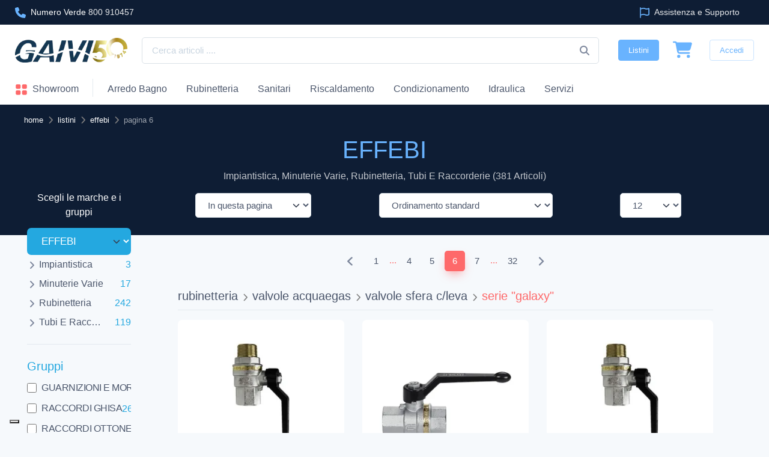

--- FILE ---
content_type: text/html; Charset=utf-8
request_url: https://www.gaivi.it/listini/effebi/6.html
body_size: 30365
content:


<!DOCTYPE html>
<html lang="it">

<head>

	
<meta charset="utf-8">
<title>EFFEBI - Listino e Catalogo 2026 - 6</title>
<meta name="description" content="EFFEBI Listino prezzi e Catalogo 2026 per impiantistica, minuterie varie, rubinetteria, tubi e raccorderie - Sfoglia il listino EFFEBI - 381 articoli con prezzi - Pag 6"/>
<meta name="author"					content="Gaivi"/>
<meta name="copyright" 				content="&copy; Gaivi scarl"/>
<meta name="distribution" 			content="Global"/>
<meta name="revisit-after" 			content="1 week"/>
<meta name="robots"					content="FOLLOW,INDEX"/>
<meta name="viewport" content="width=device-width, initial-scale=1">
<meta property="fb:app_id"                       content="734179186702321" /> 
<meta property="fb:profile_id"                   content="411320679031232" /> 
<meta property="og:type" 			 content="website" />  
<meta property="og:site_name"        content="Gaivi" /> 
<meta property="og:url"              content="https://www.gaivi.it/listini/effebi/6.html" /> 
<meta property="og:title"            content="EFFEBI - Listino e Catalogo 2026 - 6" /> 
<meta property="og:description"      content="EFFEBI Listino prezzi e Catalogo 2026 per impiantistica, minuterie varie, rubinetteria, tubi e raccorderie - Sfoglia il listino EFFEBI - 381 articoli con prezzi - Pag 6" /> 
<meta property="og:image"			 content="https://www.gaivi.it/asset/images/miniatura.jpg" /> 
<meta property="og:locale:alternate" content="it_IT" />
<meta name="twitter:card" content="summary_large_image" />
<meta name="twitter:site" content="https://www.gaivi.it/listini/effebi/6.html" />
<meta name="twitter:title" content="EFFEBI - Listino e Catalogo 2026 - 6" />
<meta name="twitter:description" content="EFFEBI Listino prezzi e Catalogo 2026 per impiantistica, minuterie varie, rubinetteria, tubi e raccorderie - Sfoglia il listino EFFEBI - 381 articoli con prezzi - Pag 6" />
<meta name="twitter:image" content="https://www.gaivi.it/asset/images/miniatura.jpg" />
<meta http-equiv="imagetoolbar" 	content="no"/>
<meta http-equiv="cache-control" 	content="no-store"/>
<meta http-equiv="content-language" content="it"/>
<meta http-equiv="X-UA-Compatible" content="IE=edge">
<meta content="width=device-width, initial-scale=1.0" name="viewport">
<link rel="canonical" href="https://www.gaivi.it/listini/effebi/6.html"/>
<link rel="preconnect" href="https://media.gaivi.it" crossorigin>
<link rel="dns-prefetch" href="https://media.gaivi.it">
<link rel="preconnect" href="https://code.jquery.com" crossorigin>
<link rel="dns-prefetch" href="https://code.jquery.com">
<link rel="preconnect" href="https://cdnjs.cloudflare.com" crossorigin>
<link rel="dns-prefetch" href="https://cdnjs.cloudflare.com">
<link rel="preconnect" href="https://cs.iubenda.com" crossorigin>
<link rel="dns-prefetch" href="https://cs.iubenda.com">
<link rel="preconnect" href="https://cdn.iubenda.com" crossorigin>
<link rel="dns-prefetch" href="https://cdn.iubenda.com">
<link href="/asset/images/favicon.png" rel="icon">
<link href="/asset/images/apple-touch-icon.png" rel="apple-touch-icon">
<link rel="stylesheet" media="screen" href="/asset/css/theme.min.css?versione=073">
<meta name="msvalidate.01" content="7D38F03BA77C6139E698F5CB1605E83E" />
<!-- Google Tag Manager -->
<script>(function(w,d,s,l,i){w[l]=w[l]||[];w[l].push({'gtm.start':
new Date().getTime(),event:'gtm.js'});var f=d.getElementsByTagName(s)[0],
j=d.createElement(s),dl=l!='dataLayer'?'&l='+l:'';j.async=true;j.src=
'https://www.googletagmanager.com/gtm.js?id='+i+dl;f.parentNode.insertBefore(j,f);
})(window,document,'script','dataLayer','GTM-W86SLS5');</script>
<!-- End Google Tag Manager -->
<!-- Google Analytics -->
<script async src="https://www.googletagmanager.com/gtag/js?id=G-JDLVFDY32Y"></script>
<script>
  window.dataLayer = window.dataLayer || [];
  function gtag(){dataLayer.push(arguments);}
  gtag('js', new Date());
  gtag('config', 'G-JDLVFDY32Y');
</script>
<style>
.icon {width: 1.3em;height: 1.3em;vertical-align:middle;fill: #7d879c;}
.icon-sm {width: 1em;height: 1em;}
.icon-x2 {font-size: 1.5rem;}
.icon-md {font-size: 2.25rem;}
.icon-cerca{position:absolute;right: 0 !important;top: 50% !important;transform: translateY(-50%) !important;margin-right: 1rem !important;}
.fill-info{fill: #69b3fe !important;}
.fill-primary{fill: #fe696a !important;}
.fill-warning{fill: rgba(var(--cz-warning-rgb), var(--cz-text-opacity)) !important;}
.fill-white{fill: #ffffff !important;}
.btn-social .icon:hover{fill: #69b3fe !important}
.svg{width: 1rem;height: 1rem;display: inline-block;}
.svg-star{content: url('data:image/svg+xml;utf8,<svg xmlns="http://www.w3.org/2000/svg" viewBox="0 0 576 512" fill="%23CCCCCC"><path d="M316.9 18C311.6 7 300.4 0 288.1 0s-23.4 7-28.8 18L195 150.3 51.4 171.5c-12 1.8-22 10.2-25.7 21.7s-.7 24.2 7.9 32.7L137.8 329 113.2 474.7c-2 12 3 24.2 12.9 31.3s23 8 33.8 2.3l128.3-68.5 128.3 68.5c10.8 5.7 23.9 4.9 33.8-2.3s14.9-19.3 12.9-31.3L438.5 329 542.7 225.9c8.6-8.5 11.7-21.2 7.9-32.7s-13.7-19.9-25.7-21.7L381.2 150.3 316.9 18z"/></svg>');}
.svg-star-on{content: url('data:image/svg+xml;utf8,<svg xmlns="http://www.w3.org/2000/svg" viewBox="0 0 576 512" fill="orange"><path d="M316.9 18C311.6 7 300.4 0 288.1 0s-23.4 7-28.8 18L195 150.3 51.4 171.5c-12 1.8-22 10.2-25.7 21.7s-.7 24.2 7.9 32.7L137.8 329 113.2 474.7c-2 12 3 24.2 12.9 31.3s23 8 33.8 2.3l128.3-68.5 128.3 68.5c10.8 5.7 23.9 4.9 33.8-2.3s14.9-19.3 12.9-31.3L438.5 329 542.7 225.9c8.6-8.5 11.7-21.2 7.9-32.7s-13.7-19.9-25.7-21.7L381.2 150.3 316.9 18z"/></svg>');}
.svg-star-alt{content: url('data:image/svg+xml;utf8,<svg xmlns="http://www.w3.org/2000/svg" viewBox="0 0 576 512" fill="%23CCCCCC"><path d="M309.5 13.5C305.5 5.2 297.1 0 287.9 0s-17.6 5.2-21.6 13.5L197.7 154.8 44.5 177.5c-9 1.3-16.5 7.6-19.3 16.3s-.5 18.1 5.9 24.5L142.2 328.4 116 483.9c-1.5 9 2.2 18.1 9.7 23.5s17.3 6 25.3 1.7l137-73.2 137 73.2c8.1 4.3 17.9 3.7 25.3-1.7s11.2-14.5 9.7-23.5L433.6 328.4 544.8 218.2c6.5-6.4 8.7-15.9 5.9-24.5s-10.3-14.9-19.3-16.3L378.1 154.8 309.5 13.5zM288 384.7V79.1l52.5 108.1c3.5 7.1 10.2 12.1 18.1 13.3l118.3 17.5L391 303c-5.5 5.5-8.1 13.3-6.8 21l20.2 119.6L299.2 387.5c-3.5-1.9-7.4-2.8-11.2-2.8z"/></svg>');}
.svg-star-alt-on{content: url('data:image/svg+xml;utf8,<svg xmlns="http://www.w3.org/2000/svg" viewBox="0 0 576 512" fill="orange"><path d="M309.5 13.5C305.5 5.2 297.1 0 287.9 0s-17.6 5.2-21.6 13.5L197.7 154.8 44.5 177.5c-9 1.3-16.5 7.6-19.3 16.3s-.5 18.1 5.9 24.5L142.2 328.4 116 483.9c-1.5 9 2.2 18.1 9.7 23.5s17.3 6 25.3 1.7l137-73.2 137 73.2c8.1 4.3 17.9 3.7 25.3-1.7s11.2-14.5 9.7-23.5L433.6 328.4 544.8 218.2c6.5-6.4 8.7-15.9 5.9-24.5s-10.3-14.9-19.3-16.3L378.1 154.8 309.5 13.5zM288 384.7V79.1l52.5 108.1c3.5 7.1 10.2 12.1 18.1 13.3l118.3 17.5L391 303c-5.5 5.5-8.1 13.3-6.8 21l20.2 119.6L299.2 387.5c-3.5-1.9-7.4-2.8-11.2-2.8z"/></svg>');}
.svg-arrow-up{content: url('data:image/svg+xml;utf8,<svg xmlns="http://www.w3.org/2000/svg" viewBox="0 0 576 512" fill="white"><path d="M233.4 105.4c12.5-12.5 32.8-12.5 45.3 0l192 192c12.5 12.5 12.5 32.8 0 45.3s-32.8 12.5-45.3 0L256 173.3 86.6 342.6c-12.5 12.5-32.8 12.5-45.3 0s-12.5-32.8 0-45.3l192-192z"/></svg>');}
.svg-times-white{content: url('data:image/svg+xml;utf8,<svg xmlns="http://www.w3.org/2000/svg" viewBox="0 0 384 512" fill="white"><path d="M342.6 150.6c12.5-12.5 12.5-32.8 0-45.3s-32.8-12.5-45.3 0L192 210.7 86.6 105.4c-12.5-12.5-32.8-12.5-45.3 0s-12.5 32.8 0 45.3L146.7 256 41.4 361.4c-12.5 12.5-12.5 32.8 0 45.3s32.8 12.5 45.3 0L192 301.3 297.4 406.6c12.5 12.5 32.8 12.5 45.3 0s12.5-32.8 0-45.3L237.3 256 342.6 150.6z"/></svg>');}
.svg-times{content: url('data:image/svg+xml;utf8,<svg xmlns="http://www.w3.org/2000/svg" viewBox="0 0 384 512" fill="%23c9d5e0"><path d="M342.6 150.6c12.5-12.5 12.5-32.8 0-45.3s-32.8-12.5-45.3 0L192 210.7 86.6 105.4c-12.5-12.5-32.8-12.5-45.3 0s-12.5 32.8 0 45.3L146.7 256 41.4 361.4c-12.5 12.5-12.5 32.8 0 45.3s32.8 12.5 45.3 0L192 301.3 297.4 406.6c12.5 12.5 32.8 12.5 45.3 0s12.5-32.8 0-45.3L237.3 256 342.6 150.6z"/></svg>');}
.svg-check{content: url('data:image/svg+xml;utf8,<svg xmlns="http://www.w3.org/2000/svg" viewBox="0 0 448 512" fill="LimeGreen"><path d="M438.6 105.4c12.5 12.5 12.5 32.8 0 45.3l-256 256c-12.5 12.5-32.8 12.5-45.3 0l-128-128c-12.5-12.5-12.5-32.8 0-45.3s32.8-12.5 45.3 0L160 338.7 393.4 105.4c12.5-12.5 32.8-12.5 45.3 0z"/></svg>')}
.svg-triangle-exclamation{content: url('data:image/svg+xml;utf8,<svg xmlns="http://www.w3.org/2000/svg" viewBox="0 0 512 512" fill="orange"><path d="M256 32c14.2 0 27.3 7.5 34.5 19.8l216 368c7.3 12.4 7.3 27.7 .2 40.1S486.3 480 472 480H40c-14.3 0-27.6-7.7-34.7-20.1s-7-27.8 .2-40.1l216-368C228.7 39.5 241.8 32 256 32zm0 128c-13.3 0-24 10.7-24 24V296c0 13.3 10.7 24 24 24s24-10.7 24-24V184c0-13.3-10.7-24-24-24zm32 224a32 32 0 1 0 -64 0 32 32 0 1 0 64 0z"/></svg>')}
.svg-pdf{content: url('data:image/svg+xml;utf8,<svg xmlns="http://www.w3.org/2000/svg" viewBox="0 0 512 512" fill="%23c9d5e0"><path d="M64 464l48 0 0 48-48 0c-35.3 0-64-28.7-64-64L0 64C0 28.7 28.7 0 64 0L229.5 0c17 0 33.3 6.7 45.3 18.7l90.5 90.5c12 12 18.7 28.3 18.7 45.3L384 304l-48 0 0-144-80 0c-17.7 0-32-14.3-32-32l0-80L64 48c-8.8 0-16 7.2-16 16l0 384c0 8.8 7.2 16 16 16zM176 352l32 0c30.9 0 56 25.1 56 56s-25.1 56-56 56l-16 0 0 32c0 8.8-7.2 16-16 16s-16-7.2-16-16l0-48 0-80c0-8.8 7.2-16 16-16zm32 80c13.3 0 24-10.7 24-24s-10.7-24-24-24l-16 0 0 48 16 0zm96-80l32 0c26.5 0 48 21.5 48 48l0 64c0 26.5-21.5 48-48 48l-32 0c-8.8 0-16-7.2-16-16l0-128c0-8.8 7.2-16 16-16zm32 128c8.8 0 16-7.2 16-16l0-64c0-8.8-7.2-16-16-16l-16 0 0 96 16 0zm80-112c0-8.8 7.2-16 16-16l48 0c8.8 0 16 7.2 16 16s-7.2 16-16 16l-32 0 0 32 32 0c8.8 0 16 7.2 16 16s-7.2 16-16 16l-32 0 0 48c0 8.8-7.2 16-16 16s-16-7.2-16-16l0-64 0-64z"/></svg>')}
.svg-search{content: url('data:image/svg+xml;utf8,<svg xmlns="http://www.w3.org/2000/svg" viewBox="0 0 512 512" fill="white"><path d="M416 208c0 45.9-14.9 88.3-40 122.7L502.6 457.4c12.5 12.5 12.5 32.8 0 45.3s-32.8 12.5-45.3 0L330.7 376c-34.4 25.2-76.8 40-122.7 40C93.1 416 0 322.9 0 208S93.1 0 208 0S416 93.1 416 208zM208 352a144 144 0 1 0 0-288 144 144 0 1 0 0 288z"></path></svg>')}
.svg-search-default{content: url('data:image/svg+xml;utf8,<svg xmlns="http://www.w3.org/2000/svg" viewBox="0 0 512 512" fill="%23c9d5e0"><path d="M416 208c0 45.9-14.9 88.3-40 122.7L502.6 457.4c12.5 12.5 12.5 32.8 0 45.3s-32.8 12.5-45.3 0L330.7 376c-34.4 25.2-76.8 40-122.7 40C93.1 416 0 322.9 0 208S93.1 0 208 0S416 93.1 416 208zM208 352a144 144 0 1 0 0-288 144 144 0 1 0 0 288z"></path></svg>')}
.svg-youtube{content: url('data:image/svg+xml;utf8,<svg xmlns="http://www.w3.org/2000/svg" viewBox="0 0 576 512" fill="OrangeRed"><path d="M549.7 124.1c-6.3-23.7-24.8-42.3-48.3-48.6C458.8 64 288 64 288 64S117.2 64 74.6 75.5c-23.5 6.3-42 24.9-48.3 48.6-11.4 42.9-11.4 132.3-11.4 132.3s0 89.4 11.4 132.3c6.3 23.7 24.8 41.5 48.3 47.8C117.2 448 288 448 288 448s170.8 0 213.4-11.5c23.5-6.3 42-24.2 48.3-47.8 11.4-42.9 11.4-132.3 11.4-132.3s0-89.4-11.4-132.3zm-317.5 213.5V175.2l142.7 81.2-142.7 81.2z"/></svg>')}
.svg-comment{content: url('data:image/svg+xml;utf8,<svg xmlns="http://www.w3.org/2000/svg" viewBox="0 0 512 512" fill="OrangeRed"><path d="M168.2 384.9c-15-5.4-31.7-3.1-44.6 6.4c-8.2 6-22.3 14.8-39.4 22.7c5.6-14.7 9.9-31.3 11.3-49.4c1-12.9-3.3-25.7-11.8-35.5C60.4 302.8 48 272 48 240c0-79.5 83.3-160 208-160s208 80.5 208 160s-83.3 160-208 160c-31.6 0-61.3-5.5-87.8-15.1zM26.3 423.8c-1.6 2.7-3.3 5.4-5.1 8.1l-.3 .5c-1.6 2.3-3.2 4.6-4.8 6.9c-3.5 4.7-7.3 9.3-11.3 13.5c-4.6 4.6-5.9 11.4-3.4 17.4c2.5 6 8.3 9.9 14.8 9.9c5.1 0 10.2-.3 15.3-.8l.7-.1c4.4-.5 8.8-1.1 13.2-1.9c.8-.1 1.6-.3 2.4-.5c17.8-3.5 34.9-9.5 50.1-16.1c22.9-10 42.4-21.9 54.3-30.6c31.8 11.5 67 17.9 104.1 17.9c141.4 0 256-93.1 256-208S397.4 32 256 32S0 125.1 0 240c0 45.1 17.7 86.8 47.7 120.9c-1.9 24.5-11.4 46.3-21.4 62.9zM144 272a32 32 0 1 0 0-64 32 32 0 1 0 0 64zm144-32a32 32 0 1 0 -64 0 32 32 0 1 0 64 0zm80 32a32 32 0 1 0 0-64 32 32 0 1 0 0 64z"/></svg>')}
.svg-envelope{content: url('data:image/svg+xml;utf8,<svg xmlns="http://www.w3.org/2000/svg" viewBox="0 0 512 512" fill="%23c9d5e0"><path d="M48 64C21.5 64 0 85.5 0 112c0 15.1 7.1 29.3 19.2 38.4L236.8 313.6c11.4 8.5 27 8.5 38.4 0L492.8 150.4c12.1-9.1 19.2-23.3 19.2-38.4c0-26.5-21.5-48-48-48H48zM0 176V384c0 35.3 28.7 64 64 64H448c35.3 0 64-28.7 64-64V176L294.4 339.2c-22.8 17.1-54 17.1-76.8 0L0 176z"/></svg>')}
.svg-idea{content: url('data:image/svg+xml;utf8,<svg xmlns="http://www.w3.org/2000/svg" viewBox="0 0 384 512" fill="%23c9d5e0"><path d="M297.2 248.9C311.6 228.3 320 203.2 320 176c0-70.7-57.3-128-128-128S64 105.3 64 176c0 27.2 8.4 52.3 22.8 72.9c3.7 5.3 8.1 11.3 12.8 17.7l0 0c12.9 17.7 28.3 38.9 39.8 59.8c10.4 19 15.7 38.8 18.3 57.5H109c-2.2-12-5.9-23.7-11.8-34.5c-9.9-18-22.2-34.9-34.5-51.8l0 0 0 0c-5.2-7.1-10.4-14.2-15.4-21.4C27.6 247.9 16 213.3 16 176C16 78.8 94.8 0 192 0s176 78.8 176 176c0 37.3-11.6 71.9-31.4 100.3c-5 7.2-10.2 14.3-15.4 21.4l0 0 0 0c-12.3 16.8-24.6 33.7-34.5 51.8c-5.9 10.8-9.6 22.5-11.8 34.5H226.4c2.6-18.7 7.9-38.6 18.3-57.5c11.5-20.9 26.9-42.1 39.8-59.8l0 0 0 0 0 0c4.7-6.4 9-12.4 12.7-17.7zM192 128c-26.5 0-48 21.5-48 48c0 8.8-7.2 16-16 16s-16-7.2-16-16c0-44.2 35.8-80 80-80c8.8 0 16 7.2 16 16s-7.2 16-16 16zm0 384c-44.2 0-80-35.8-80-80V416H272v16c0 44.2-35.8 80-80 80z"/></svg>')}
.svg-whatsapp{content: url('data:image/svg+xml;utf8,<svg xmlns="http://www.w3.org/2000/svg" viewBox="0 0 448 512" fill="%23c9d5e0"><path d="M380.9 97.1C339 55.1 283.2 32 223.9 32c-122.4 0-222 99.6-222 222 0 39.1 10.2 77.3 29.6 111L0 480l117.7-30.9c32.4 17.7 68.9 27 106.1 27h.1c122.3 0 224.1-99.6 224.1-222 0-59.3-25.2-115-67.1-157zm-157 341.6c-33.2 0-65.7-8.9-94-25.7l-6.7-4-69.8 18.3L72 359.2l-4.4-7c-18.5-29.4-28.2-63.3-28.2-98.2 0-101.7 82.8-184.5 184.6-184.5 49.3 0 95.6 19.2 130.4 54.1 34.8 34.9 56.2 81.2 56.1 130.5 0 101.8-84.9 184.6-186.6 184.6zm101.2-138.2c-5.5-2.8-32.8-16.2-37.9-18-5.1-1.9-8.8-2.8-12.5 2.8-3.7 5.6-14.3 18-17.6 21.8-3.2 3.7-6.5 4.2-12 1.4-32.6-16.3-54-29.1-75.5-66-5.7-9.8 5.7-9.1 16.3-30.3 1.8-3.7 .9-6.9-.5-9.7-1.4-2.8-12.5-30.1-17.1-41.2-4.5-10.8-9.1-9.3-12.5-9.5-3.2-.2-6.9-.2-10.6-.2-3.7 0-9.7 1.4-14.8 6.9-5.1 5.6-19.4 19-19.4 46.3 0 27.3 19.9 53.7 22.6 57.4 2.8 3.7 39.1 59.7 94.8 83.8 35.2 15.2 49 16.5 66.6 13.9 10.7-1.6 32.8-13.4 37.4-26.4 4.6-13 4.6-24.1 3.2-26.4-1.3-2.5-5-3.9-10.5-6.6z"/></svg>')}
.svg-telephone{content: url('data:image/svg+xml;utf8,<svg xmlns="http://www.w3.org/2000/svg" viewBox="0 0 512 512" fill="%23c9d5e0"><path d="M280 0C408.1 0 512 103.9 512 232c0 13.3-10.7 24-24 24s-24-10.7-24-24c0-101.6-82.4-184-184-184c-13.3 0-24-10.7-24-24s10.7-24 24-24zm8 192a32 32 0 1 1 0 64 32 32 0 1 1 0-64zm-32-72c0-13.3 10.7-24 24-24c75.1 0 136 60.9 136 136c0 13.3-10.7 24-24 24s-24-10.7-24-24c0-48.6-39.4-88-88-88c-13.3 0-24-10.7-24-24zM117.5 1.4c19.4-5.3 39.7 4.6 47.4 23.2l40 96c6.8 16.3 2.1 35.2-11.6 46.3L144 207.3c33.3 70.4 90.3 127.4 160.7 160.7L345 318.7c11.2-13.7 30-18.4 46.3-11.6l96 40c18.6 7.7 28.5 28 23.2 47.4l-24 88C481.8 499.9 466 512 448 512C200.6 512 0 311.4 0 64C0 46 12.1 30.2 29.5 25.4l88-24z"/></svg>')}
.svg-clock{content: url('data:image/svg+xml;utf8,<svg xmlns="http://www.w3.org/2000/svg" viewBox="0 0 512 512" fill="%23c9d5e0"><path d="M256 0a256 256 0 1 1 0 512A256 256 0 1 1 256 0zM232 120V256c0 8 4 15.5 10.7 20l96 64c11 7.4 25.9 4.4 33.3-6.7s4.4-25.9-6.7-33.3L280 243.2V120c0-13.3-10.7-24-24-24s-24 10.7-24 24z"/></svg>')}
.svg-truck{content: url('data:image/svg+xml;utf8,<svg xmlns="http://www.w3.org/2000/svg" viewBox="0 0 640 512" fill="%23c9d5e0"><path d="M112 0C85.5 0 64 21.5 64 48V96H16c-8.8 0-16 7.2-16 16s7.2 16 16 16H64 272c8.8 0 16 7.2 16 16s-7.2 16-16 16H64 48c-8.8 0-16 7.2-16 16s7.2 16 16 16H64 240c8.8 0 16 7.2 16 16s-7.2 16-16 16H64 16c-8.8 0-16 7.2-16 16s7.2 16 16 16H64 208c8.8 0 16 7.2 16 16s-7.2 16-16 16H64V416c0 53 43 96 96 96s96-43 96-96H384c0 53 43 96 96 96s96-43 96-96h32c17.7 0 32-14.3 32-32s-14.3-32-32-32V288 256 237.3c0-17-6.7-33.3-18.7-45.3L512 114.7c-12-12-28.3-18.7-45.3-18.7H416V48c0-26.5-21.5-48-48-48H112zM544 237.3V256H416V160h50.7L544 237.3zM160 368a48 48 0 1 1 0 96 48 48 0 1 1 0-96zm272 48a48 48 0 1 1 96 0 48 48 0 1 1 -96 0z"></path></svg>')}
.svg-money{content: url('data:image/svg+xml;utf8,<svg xmlns="http://www.w3.org/2000/svg" viewBox="0 0 512 512" fill="%23c9d5e0"><path d="M320 96H192L144.6 24.9C137.5 14.2 145.1 0 157.9 0H354.1c12.8 0 20.4 14.2 13.3 24.9L320 96zM192 128H320c3.8 2.5 8.1 5.3 13 8.4C389.7 172.7 512 250.9 512 416c0 53-43 96-96 96H96c-53 0-96-43-96-96C0 250.9 122.3 172.7 179 136.4l0 0 0 0c4.8-3.1 9.2-5.9 13-8.4zm84 88c0-11-9-20-20-20s-20 9-20 20v14c-7.6 1.7-15.2 4.4-22.2 8.5c-13.9 8.3-25.9 22.8-25.8 43.9c.1 20.3 12 33.1 24.7 40.7c11 6.6 24.7 10.8 35.6 14l1.7 .5c12.6 3.8 21.8 6.8 28 10.7c5.1 3.2 5.8 5.4 5.9 8.2c.1 5-1.8 8-5.9 10.5c-5 3.1-12.9 5-21.4 4.7c-11.1-.4-21.5-3.9-35.1-8.5c-2.3-.8-4.7-1.6-7.2-2.4c-10.5-3.5-21.8 2.2-25.3 12.6s2.2 21.8 12.6 25.3c1.9 .6 4 1.3 6.1 2.1l0 0 0 0c8.3 2.9 17.9 6.2 28.2 8.4V424c0 11 9 20 20 20s20-9 20-20V410.2c8-1.7 16-4.5 23.2-9c14.3-8.9 25.1-24.1 24.8-45c-.3-20.3-11.7-33.4-24.6-41.6c-11.5-7.2-25.9-11.6-37.1-15l0 0-.7-.2c-12.8-3.9-21.9-6.7-28.3-10.5c-5.2-3.1-5.3-4.9-5.3-6.7c0-3.7 1.4-6.5 6.2-9.3c5.4-3.2 13.6-5.1 21.5-5c9.6 .1 20.2 2.2 31.2 5.2c10.7 2.8 21.6-3.5 24.5-14.2s-3.5-21.6-14.2-24.5c-6.5-1.7-13.7-3.4-21.1-4.7V216z"/></svg>')}
.svg-left{content: url('data:image/svg+xml;utf8,<svg xmlns="http://www.w3.org/2000/svg" viewBox="0 0 320 512" fill="%23c9d5e0"><path d="M9.4 233.4c-12.5 12.5-12.5 32.8 0 45.3l192 192c12.5 12.5 32.8 12.5 45.3 0s12.5-32.8 0-45.3L77.3 256 246.6 86.6c12.5-12.5 12.5-32.8 0-45.3s-32.8-12.5-45.3 0l-192 192z"/></svg>')}
.svg-right{content: url('data:image/svg+xml;utf8,<svg xmlns="http://www.w3.org/2000/svg" viewBox="0 0 320 512" fill="%23c9d5e0"><path d="M310.6 233.4c12.5 12.5 12.5 32.8 0 45.3l-192 192c-12.5 12.5-32.8 12.5-45.3 0s-12.5-32.8 0-45.3L242.7 256 73.4 86.6c-12.5-12.5-12.5-32.8 0-45.3s32.8-12.5 45.3 0l192 192z"/></svg>')}
.svg-question-circle{content: url('data:image/svg+xml;utf8,<svg xmlns="http://www.w3.org/2000/svg" viewBox="0 0 512 512"><path d="M256 512A256 256 0 1 0 256 0a256 256 0 1 0 0 512zM169.8 165.3c7.9-22.3 29.1-37.3 52.8-37.3h58.3c34.9 0 63.1 28.3 63.1 63.1c0 22.6-12.1 43.5-31.7 54.8L280 264.4c-.2 13-10.9 23.6-24 23.6c-13.3 0-24-10.7-24-24V250.5c0-8.6 4.6-16.5 12.1-20.8l44.3-25.4c4.7-2.7 7.6-7.7 7.6-13.1c0-8.4-6.8-15.1-15.1-15.1H222.6c-3.4 0-6.4 2.1-7.5 5.3l-.4 1.2c-4.4 12.5-18.2 19-30.6 14.6s-19-18.2-14.6-30.6l.4-1.2zM224 352a32 32 0 1 1 64 0 32 32 0 1 1 -64 0z"/></svg>')}
.svg-ellipsis{content: url('data:image/svg+xml;utf8,<svg xmlns="http://www.w3.org/2000/svg" viewBox="0 0 448 512" fill="%23c9d5e0"><path d="M8 256a56 56 0 1 1 112 0A56 56 0 1 1 8 256zm160 0a56 56 0 1 1 112 0 56 56 0 1 1 -112 0zm216-56a56 56 0 1 1 0 112 56 56 0 1 1 0-112z"/></svg>')}
.svg-square{content: url('data:image/svg+xml;utf8,<svg xmlns="http://www.w3.org/2000/svg" viewBox="0 0 448 512" fill="%2369b3fe"><path d="M0 96C0 60.7 28.7 32 64 32H384c35.3 0 64 28.7 64 64V416c0 35.3-28.7 64-64 64H64c-35.3 0-64-28.7-64-64V96z"/></svg>')}	
.svg-lock{content: url('data:image/svg+xml;utf8,<svg xmlns="http://www.w3.org/2000/svg" viewBox="0 0 448 512" fill="%23c9d5e0"><path d="M144 144v48H304V144c0-44.2-35.8-80-80-80s-80 35.8-80 80zM80 192V144C80 64.5 144.5 0 224 0s144 64.5 144 144v48h16c35.3 0 64 28.7 64 64V448c0 35.3-28.7 64-64 64H64c-35.3 0-64-28.7-64-64V256c0-35.3 28.7-64 64-64H80z"/></svg>')}
.svg-eye{content: url('data:image/svg+xml;utf8,<svg xmlns="http://www.w3.org/2000/svg" viewBox="0 0 576 512" fill="%23c9d5e0"><path d="M288 32c-80.8 0-145.5 36.8-192.6 80.6C48.6 156 17.3 208 2.5 243.7c-3.3 7.9-3.3 16.7 0 24.6C17.3 304 48.6 356 95.4 399.4C142.5 443.2 207.2 480 288 480s145.5-36.8 192.6-80.6c46.8-43.5 78.1-95.4 93-131.1c3.3-7.9 3.3-16.7 0-24.6c-14.9-35.7-46.2-87.7-93-131.1C433.5 68.8 368.8 32 288 32zM144 256a144 144 0 1 1 288 0 144 144 0 1 1 -288 0zm144-64c0 35.3-28.7 64-64 64c-7.1 0-13.9-1.2-20.3-3.3c-5.5-1.8-11.9 1.6-11.7 7.4c.3 6.9 1.3 13.8 3.2 20.7c13.7 51.2 66.4 81.6 117.6 67.9s81.6-66.4 67.9-117.6c-11.1-41.5-47.8-69.4-88.6-71.1c-5.8-.2-9.2 6.1-7.4 11.7c2.1 6.4 3.3 13.2 3.3 20.3z"/></svg>')}
.svg-eye-slash{content: url('data:image/svg+xml;utf8,<svg xmlns="http://www.w3.org/2000/svg" viewBox="0 0 640 512" fill="orange"><path d="M38.8 5.1C28.4-3.1 13.3-1.2 5.1 9.2S-1.2 34.7 9.2 42.9l592 464c10.4 8.2 25.5 6.3 33.7-4.1s6.3-25.5-4.1-33.7L525.6 386.7c39.6-40.6 66.4-86.1 79.9-118.4c3.3-7.9 3.3-16.7 0-24.6c-14.9-35.7-46.2-87.7-93-131.1C465.5 68.8 400.8 32 320 32c-68.2 0-125 26.3-169.3 60.8L38.8 5.1zM223.1 149.5C248.6 126.2 282.7 112 320 112c79.5 0 144 64.5 144 144c0 24.9-6.3 48.3-17.4 68.7L408 294.5c8.4-19.3 10.6-41.4 4.8-63.3c-11.1-41.5-47.8-69.4-88.6-71.1c-5.8-.2-9.2 6.1-7.4 11.7c2.1 6.4 3.3 13.2 3.3 20.3c0 10.2-2.4 19.8-6.6 28.3l-90.3-70.8zM373 389.9c-16.4 6.5-34.3 10.1-53 10.1c-79.5 0-144-64.5-144-144c0-6.9 .5-13.6 1.4-20.2L83.1 161.5C60.3 191.2 44 220.8 34.5 243.7c-3.3 7.9-3.3 16.7 0 24.6c14.9 35.7 46.2 87.7 93 131.1C174.5 443.2 239.2 480 320 480c47.8 0 89.9-12.9 126.2-32.5L373 389.9z"/></svg>')}
.svg-md .svg,
.svg-md.svg{width: 1.75rem !important;height: 1.75rem !important;}
.svg-lg .svg,
.svg-lg.svg{width: 3rem !important;height: 3rem !important;}
.svg-xl .svg,
.svg-xl.svg{width: 6rem !important;height: 6rem !important;}
.svg-middle{position: absolute;top: 9px;left: 9px;}
.navbar-brand>img{max-width:unset}
.product-card img{padding:1rem}
picture img,
.square{aspect-ratio: 1 / 1}
@media (min-width: 576px) {
  .w-auto-md { width: auto !important; }
}
</style>
	
	<style>
	.bg-faded-info .align-items-stretch{margin-bottom:0px !important}
	.bg-faded-info .card-body{border-radius:7px}
	</style>

</head>
<!-- Body-->

<body class="handheld-toolbar-enabled bg-secondary">



<!-- Google Tag Manager (noscript) -->
<noscript><iframe src="https://www.googletagmanager.com/ns.html?id=GTM-W86SLS5"
height="0" width="0" style="display:none;visibility:hidden"></iframe></noscript>
<!-- End Google Tag Manager (noscript) -->

    <main class="page-wrapper">
        <header class="shadow-sm">
            <div class="topbar topbar-dark bg-darker">
                <div class="container">
                    <div class="topbar-text dropdown d-md-none"><a class="topbar-link dropdown-toggle" href="#" data-bs-toggle="dropdown">Link Assistenza</a>
                        <ul class="dropdown-menu text-start">
                            <li><a class="dropdown-item" href="tel:800910457" aria-label="Numero Verde">
							<svg class="icon fill-info me-2" xmlns="http://www.w3.org/2000/svg" viewBox="0 0 512 512"><path d="M164.9 24.6c-7.7-18.6-28-28.5-47.4-23.2l-88 24C12.1 30.2 0 46 0 64C0 311.4 200.6 512 448 512c18 0 33.8-12.1 38.6-29.5l24-88c5.3-19.4-4.6-39.7-23.2-47.4l-96-40c-16.3-6.8-35.2-2.1-46.3 11.6L304.7 368C234.3 334.7 177.3 277.7 144 207.3L193.3 167c13.7-11.2 18.4-30 11.6-46.3l-40-96z"/></svg>                            
 
                            800 910457</a></li>
                            <li><a class="dropdown-item" href="/company/assistenza/" aria-label="Assistenza">
                            <svg class="icon fill-info me-2" xmlns="http://www.w3.org/2000/svg" viewBox="0 0 448 512"><path d="M48 24C48 10.7 37.3 0 24 0S0 10.7 0 24V64 350.5 400v88c0 13.3 10.7 24 24 24s24-10.7 24-24V388l80.3-20.1c41.1-10.3 84.6-5.5 122.5 13.4c44.2 22.1 95.5 24.8 141.7 7.4l34.7-13c12.5-4.7 20.8-16.6 20.8-30V66.1c0-23-24.2-38-44.8-27.7l-9.6 4.8c-46.3 23.2-100.8 23.2-147.1 0c-35.1-17.6-75.4-22-113.5-12.5L48 52V24zm0 77.5l96.6-24.2c27-6.7 55.5-3.6 80.4 8.8c54.9 27.4 118.7 29.7 175 6.8V334.7l-24.4 9.1c-33.7 12.6-71.2 10.7-103.4-5.4c-48.2-24.1-103.3-30.1-155.6-17.1L48 338.5v-237z"/></svg>
                             Assistenza</a></li>
                            <li><a class="dropdown-item" href="/company/contatti/" aria-label="Contatti">
                            <svg class="icon fill-info me-2" xmlns="http://www.w3.org/2000/svg" viewBox="0 0 512 512"><path d="M48 64C21.5 64 0 85.5 0 112c0 15.1 7.1 29.3 19.2 38.4L236.8 313.6c11.4 8.5 27 8.5 38.4 0L492.8 150.4c12.1-9.1 19.2-23.3 19.2-38.4c0-26.5-21.5-48-48-48H48zM0 176V384c0 35.3 28.7 64 64 64H448c35.3 0 64-28.7 64-64V176L294.4 339.2c-22.8 17.1-54 17.1-76.8 0L0 176z"/></svg>
                            Contatti</a></li>
                        </ul>
                    </div>

                    <div class="text-nowrap d-none d-md-inline-block">
						<a class="topbar-link me-4 d-none d-md-inline-block" href="tel:800910457" aria-label="Numero Verde">
						<svg class="icon fill-info me-1" xmlns="http://www.w3.org/2000/svg" viewBox="0 0 512 512"><path d="M164.9 24.6c-7.7-18.6-28-28.5-47.4-23.2l-88 24C12.1 30.2 0 46 0 64C0 311.4 200.6 512 448 512c18 0 33.8-12.1 38.6-29.5l24-88c5.3-19.4-4.6-39.7-23.2-47.4l-96-40c-16.3-6.8-35.2-2.1-46.3 11.6L304.7 368C234.3 334.7 177.3 277.7 144 207.3L193.3 167c13.7-11.2 18.4-30 11.6-46.3l-40-96z"/></svg>
						<span class="text-light me-1">Numero Verde</span>800 910457</a>
                    </div>
<!--
                    <div class="text-nowrap d-none d-md-inline-block">
						<a class="topbar-link me-4 d-none d-md-inline-block" href="https://www.facebook.com/GaiviBathroomTreviso" aria-label="facebook">
						<svg class="icon fill-info me-1" xmlns="http://www.w3.org/2000/svg" viewBox="0 0 320 512"><path d="M80 299.3V512H196V299.3h86.5l18-97.8H196V166.9c0-51.7 20.3-71.5 72.7-71.5c16.3 0 29.4 .4 37 1.2V7.9C291.4 4 256.4 0 236.2 0C129.3 0 80 50.5 80 159.4v42.1H14v97.8H80z"/></svg>
						facebook</a>
                    </div>

                    <div class="text-nowrap d-none d-md-inline-block">
						<a class="topbar-link me-4 d-none d-md-inline-block" href="https://www.instagram.com/gaivibathroom/" aria-label="Instagram">
						<svg class="icon fill-info me-1" xmlns="http://www.w3.org/2000/svg" viewBox="0 0 448 512"><path d="M224.1 141c-63.6 0-114.9 51.3-114.9 114.9s51.3 114.9 114.9 114.9S339 319.5 339 255.9 287.7 141 224.1 141zm0 189.6c-41.1 0-74.7-33.5-74.7-74.7s33.5-74.7 74.7-74.7 74.7 33.5 74.7 74.7-33.6 74.7-74.7 74.7zm146.4-194.3c0 14.9-12 26.8-26.8 26.8-14.9 0-26.8-12-26.8-26.8s12-26.8 26.8-26.8 26.8 12 26.8 26.8zm76.1 27.2c-1.7-35.9-9.9-67.7-36.2-93.9-26.2-26.2-58-34.4-93.9-36.2-37-2.1-147.9-2.1-184.9 0-35.8 1.7-67.6 9.9-93.9 36.1s-34.4 58-36.2 93.9c-2.1 37-2.1 147.9 0 184.9 1.7 35.9 9.9 67.7 36.2 93.9s58 34.4 93.9 36.2c37 2.1 147.9 2.1 184.9 0 35.9-1.7 67.7-9.9 93.9-36.2 26.2-26.2 34.4-58 36.2-93.9 2.1-37 2.1-147.8 0-184.8zM398.8 388c-7.8 19.6-22.9 34.7-42.6 42.6-29.5 11.7-99.5 9-132.1 9s-102.7 2.6-132.1-9c-19.6-7.8-34.7-22.9-42.6-42.6-11.7-29.5-9-99.5-9-132.1s-2.6-102.7 9-132.1c7.8-19.6 22.9-34.7 42.6-42.6 29.5-11.7 99.5-9 132.1-9s102.7-2.6 132.1 9c19.6 7.8 34.7 22.9 42.6 42.6 11.7 29.5 9 99.5 9 132.1s2.7 102.7-9 132.1z"/></svg>
						Instagram</a>
                    </div>
-->                   
                    <div class="text-nowrap d-none d-md-inline-block">
						<a class="topbar-link me-4 d-none d-md-inline-block" href="/company/assistenza/" aria-label="Assistenza">
						<svg class="icon fill-info me-1"  xmlns="http://www.w3.org/2000/svg" viewBox="0 0 448 512"><path d="M48 24C48 10.7 37.3 0 24 0S0 10.7 0 24V64 350.5 400v88c0 13.3 10.7 24 24 24s24-10.7 24-24V388l80.3-20.1c41.1-10.3 84.6-5.5 122.5 13.4c44.2 22.1 95.5 24.8 141.7 7.4l34.7-13c12.5-4.7 20.8-16.6 20.8-30V66.1c0-23-24.2-38-44.8-27.7l-9.6 4.8c-46.3 23.2-100.8 23.2-147.1 0c-35.1-17.6-75.4-22-113.5-12.5L48 52V24zm0 77.5l96.6-24.2c27-6.7 55.5-3.6 80.4 8.8c54.9 27.4 118.7 29.7 175 6.8V334.7l-24.4 9.1c-33.7 12.6-71.2 10.7-103.4-5.4c-48.2-24.1-103.3-30.1-155.6-17.1L48 338.5v-237z"/></svg>
						Assistenza e Supporto</a>
                    </div>
                </div>
            </div>
            <div class="navbar-sticky bg-light" data-bs-offset="0" style="--bs-scroll-height: 5px;">
                <div class="navbar navbar-expand-md mb-1 mb-sm-0 navbar-light">
                    <div class="container">
						<a class="navbar-brand d-none d-sm-block order-sm-1 me-0" href="/">
							<img fetchpriority="high" src="/asset/images/gaivi-logo-50.webp" width="187" height="41" alt="Gaivi">
						</a>
						<div class="w-100 d-sm-none d-flex justify-content-between order-sm-2 order-1">
							<a class="navbar-brand mx-2" href="/">
								<img fetchpriority="high" src="/asset/images/gaivi-logo-50.webp" width="187" height="41" alt="Gaivi">
							</a>
                            <button class="navbar-toggler" type="button" data-bs-toggle="collapse" data-bs-target="#navbarCollapse" aria-label="menu">
                            	<svg class="icon icon-x2" xmlns="http://www.w3.org/2000/svg" viewBox="0 0 448 512"><path d="M0 96C0 78.3 14.3 64 32 64H416c17.7 0 32 14.3 32 32s-14.3 32-32 32H32C14.3 128 0 113.7 0 96zM0 256c0-17.7 14.3-32 32-32H416c17.7 0 32 14.3 32 32s-14.3 32-32 32H32c-17.7 0-32-14.3-32-32zM448 416c0 17.7-14.3 32-32 32H32c-17.7 0-32-14.3-32-32s14.3-32 32-32H416c17.7 0 32 14.3 32 32z"/></svg>
                            </button>
						</div>
							
                        <div class="input-group mx-sm-4 order-sm-2 order-3">
                            <input class="form-control rounded-end pe-sm-5 gaivi-autocomplete" id="query" type="text" placeholder="Cerca articoli ....">
                            <svg class="icon icon-sm icon-cerca" xmlns="http://www.w3.org/2000/svg" viewBox="0 0 512 512"><path d="M416 208c0 45.9-14.9 88.3-40 122.7L502.6 457.4c12.5 12.5 12.5 32.8 0 45.3s-32.8 12.5-45.3 0L330.7 376c-34.4 25.2-76.8 40-122.7 40C93.1 416 0 322.9 0 208S93.1 0 208 0S416 93.1 416 208zM208 352a144 144 0 1 0 0-288 144 144 0 1 0 0 288z"/></svg>
                        </div>
                        <div class="navbar-toolbar d-flex align-items-center order-sm-3 order-2 justify-content-between w-100 w-auto-md">
	                        <a href="/listini/" class="navbar-tool btn btn-info btn-sm mx-2 px-sm-3 px-2">Listini</a>
                            <div class="navbar-tool dropdown mx-2" id="link-basket">
	                            <a class="navbar-tool-icon-box" href="/store/carrello.asp" aria-label="carrello" data-cmp-ab="2">
	                            	<svg class="icon icon-x2 fill-info" xmlns="http://www.w3.org/2000/svg" viewBox="0 0 576 512"><path d="M0 24C0 10.7 10.7 0 24 0H69.5c22 0 41.5 12.8 50.6 32h411c26.3 0 45.5 25 38.6 50.4l-41 152.3c-8.5 31.4-37 53.3-69.5 53.3H170.7l5.4 28.5c2.2 11.3 12.1 19.5 23.6 19.5H488c13.3 0 24 10.7 24 24s-10.7 24-24 24H199.7c-34.6 0-64.3-24.6-70.7-58.5L77.4 54.5c-.7-3.8-4-6.5-7.9-6.5H24C10.7 48 0 37.3 0 24zM128 464a48 48 0 1 1 96 0 48 48 0 1 1 -96 0zm336-48a48 48 0 1 1 0 96 48 48 0 1 1 0-96z"/></svg>
	                            </a>
                            </div>

                            <a class="navbar-tool" href="#">
                                <div class="navbar-tool-text d-inline-block" id="link-login">
	                                <div class="btn btn-outline-info btn-sm px-sm-3 px-2">Accedi<span class="d-none d-sm-line"> a Gaivi</span></div>
                                
                                </div>
                            </a>
                        </div>
                    </div>
                </div>
                <div class="navbar navbar-expand-md navbar-light navbar-stuck-menu mt-n2 pt-0 pb-0">
                    <div class="container">
                        <div class="collapse navbar-collapse" id="navbarCollapse">

                            <ul class="navbar-nav navbar-mega-nav pe-lg-2 me-lg-2 d-none d-lg-block">
                                <li class="nav-item"><a class="nav-link  ps-lg-0" href="https://showroom.gaivi.it">
                                	<svg class="icon me-1 fill-primary align-middle" xmlns="http://www.w3.org/2000/svg" viewBox="0 0 512 512">
                                	<path  d="M224 80c0-26.5-21.5-48-48-48H80C53.5 32 32 53.5 32 80v96c0 26.5 21.5 48 48 48h96c26.5 0 48-21.5 48-48V80zm0 256c0-26.5-21.5-48-48-48H80c-26.5 0-48 21.5-48 48v96c0 26.5 21.5 48 48 48h96c26.5 0 48-21.5 48-48V336zM288 80v96c0 26.5 21.5 48 48 48h96c26.5 0 48-21.5 48-48V80c0-26.5-21.5-48-48-48H336c-26.5 0-48 21.5-48 48zM480 336c0-26.5-21.5-48-48-48H336c-26.5 0-48 21.5-48 48v96c0 26.5 21.5 48 48 48h96c26.5 0 48-21.5 48-48V336z" class=""></path></svg>
                                	Showroom</a>
                                    
                                </li>
                            </ul>
                            <ul class="navbar-nav">
                                <li class="nav-item dropdown"><a class="nav-link dropdown-toggle" href="#" data-bs-toggle="dropdown" data-bs-auto-close="outside">Arredo Bagno</a>
                                    <ul class="dropdown-menu">
										<li><a class="dropdown-item" title="vedi accessori bagno" href="/settori/arredo-bagno/accessori-bagno-0006/">Accessori bagno</a></li>
										<li><a class="dropdown-item" title="vedi arredo lavanderia-cucina ARREDO BAGNO" href="/settori/arredo-bagno/arredo-lavanderia-cucina-0007/">Arredo lavanderia e cucina </a></li>
										<li><a class="dropdown-item" title="vedi box attrezzati - saune ARREDO BAGNO" href="/settori/arredo-bagno/box-attrezzati-saune-0002/">Box attrezzati e saune </a></li>
										<li><a class="dropdown-item" title="vedi box doccia ARREDO BAGNO" href="/settori/arredo-bagno/box-doccia-0008/">Box doccia </a></li>
										<li><a class="dropdown-item" title="vedi mobili bagno e componenti ARREDO BAGNO" href="/settori/arredo-bagno/mobili-bagno-e-componenti-0001/">Mobili bagno e componenti </a></li>
										<li><a class="dropdown-item" title="vedi oggettistica arredo bagno ARREDO BAGNO" href="/settori/arredo-bagno/oggettistica-arredo-bagno-0003/">Oggettistica arredo bagno </a></li>
		                                <li class="dropdown-divider"></li>
										<li><a class="dropdown-item" href="/settori/arredo-bagno/">Tutti i listini Arredo Bagno</a></li>
                                    </ul>
                                </li>
                                <li class="nav-item dropdown"><a class="nav-link dropdown-toggle" href="#" data-bs-toggle="dropdown" data-bs-auto-close="outside">Rubinetteria</a>
                                    <ul class="dropdown-menu">
										<li><a class="dropdown-item" title="vedi Doccia e aste e flessibili" href="/settori/rubinetteria/doccia-e-aste-e-flessibili-0027/">Doccia e aste e flessibili</a></li>
										<li><a class="dropdown-item" title="vedi Rubinetteria - mix" href="/settori/rubinetteria/rubinetteria-mix-0063/">Rubinetteria - mix</a></li>
										<li><a class="dropdown-item" title="vedi Rubinetteria acqua" href="/settori/rubinetteria/rubinetteria-acqua-0066/">Rubinetteria acqua</a></li>
										<li><a class="dropdown-item" title="vedi Rubinetteria gas" href="/settori/rubinetteria/rubinetteria-gas-0065/">Rubinetteria gas</a></li>
										<li><a class="dropdown-item" title="vedi Saracinesche" href="/settori/rubinetteria/saracinesche-0068/">Saracinesche</a></li>
										<li><a class="dropdown-item" title="vedi Valvole acquaegas" href="/settori/rubinetteria/valvole-acquaegas-0096/">Valvole acquaegas</a></li>
		                                <li class="dropdown-divider"></li>
										<li><a class="dropdown-item" href="/settori/arredo-bagno/">Tutti i listini Arredo Bagno</a></li>
                                    </ul>
                                </li>
                                <li class="nav-item dropdown"><a class="nav-link dropdown-toggle" href="#" data-bs-toggle="dropdown" data-bs-auto-close="outside">Sanitari</a>
                                    <ul class="dropdown-menu">
										<li><a class="dropdown-item" title="vedi Cassette wc" href="/settori/ceramica-sanitaria/cassette-wc-0015/">Cassette wc </a></li>
										<li><a class="dropdown-item" title="vedi Colonne scarico" href="/settori/ceramica-sanitaria/colonne-scarico-0017/">Colonne scarico </a></li>
										<li><a class="dropdown-item" title="vedi Disabili" href="/settori/ceramica-sanitaria/disabili-0026/">Disabili </a></li>
										<li><a class="dropdown-item" title="vedi Doccia e aste e flessibili" href="/settori/ceramica-sanitaria/doccia-e-aste-e-flessibili-0027/">Doccia e aste e flessibili </a></li>
										<li><a class="dropdown-item" title="vedi Fire clay" href="/settori/ceramica-sanitaria/fire-clay-0049/">Fire clay </a></li>
										<li><a class="dropdown-item" title="vedi Piatti doccia" href="/settori/ceramica-sanitaria/piatti-doccia-0044/">Piatti doccia </a></li>
										<li><a class="dropdown-item" title="vedi Porcellane" href="/settori/ceramica-sanitaria/porcellane-0048/">Porcellane </a></li>
										<li><a class="dropdown-item" title="vedi Sedile per wc" href="/settori/ceramica-sanitaria/sedile-per-wc-0069/">Sedile per wc </a></li>
										<li><a class="dropdown-item" title="vedi Sifoname" href="/settori/ceramica-sanitaria/sifoname-0071/">Sifoname </a></li>
										<li><a class="dropdown-item" title="vedi Vasche" href="/settori/ceramica-sanitaria/vasche-0097/">Vasche </a></li>
		                                <li class="dropdown-divider"></li>
										<li><a class="dropdown-item" href="/settori/ceramica-sanitaria/">Tutti i listini Cercamica sanitaria</a></li>
                                      </ul>
                                </li>
                                <li class="nav-item dropdown"><a class="nav-link dropdown-toggle" href="#" data-bs-toggle="dropdown" data-bs-auto-close="outside">Riscaldamento</a>
                                    <ul class="dropdown-menu">
    									<li><a class="dropdown-item" title="vedi bruciatori" href="/settori/riscaldamento/bruciatori-0010/">Bruciatori </a></li>
										<li><a class="dropdown-item" title="vedi caldaie basamento" href="/settori/riscaldamento/caldaie-basamento-0012/">Caldaie basamento </a></li>
										<li><a class="dropdown-item" title="vedi caldaie murali" href="/settori/riscaldamento/caldaie-murali-0013/">Caldaie murali </a></li>
										<li><a class="dropdown-item" title="vedi caminetti e stufe" href="/settori/riscaldamento/caminetti-e-stufe-0073/">Caminetti e stufe </a></li>
										<li><a class="dropdown-item" title="vedi corpi scaldanti" href="/settori/riscaldamento/corpi-scaldanti-0024/">Corpi scaldanti </a></li>
										<li><a class="dropdown-item" title="vedi fumisteria x caldaie" href="/settori/riscaldamento/fumisteria-x-caldaie-0014/">Fumisteria x caldaie </a></li>
										<li><a class="dropdown-item" title="vedi impianto riscaldamento pavimento" href="/settori/riscaldamento/impianto-riscaldamento-pavimento-0042/">Impianto riscaldamento pavimento </a></li>
										<li><a class="dropdown-item" title="vedi mensole per radiatori e lavello" href="/settori/riscaldamento/mensole-per-radiatori-e-lavello-0036/">Mensole per radiatori e lavello </a></li>
										<li><a class="dropdown-item" title="vedi pannelli solari" href="/settori/riscaldamento/pannelli-solari-0035/">Pannelli solari </a></li>
										<li><a class="dropdown-item" title="vedi tappi e riduzioni e nipples" href="/settori/riscaldamento/tappi-e-riduzioni-e-nipples-0025/">Tappi e riduzioni e nipples </a></li>
										<li><a class="dropdown-item" title="vedi termoregolazione" href="/settori/riscaldamento/termoregolazione-0076/">Termoregolazione </a></li>
										<li><a class="dropdown-item" title="vedi tubo fumo" href="/settori/riscaldamento/tubo-fumo-0086/">Tubo fumo </a></li>
										<li><a class="dropdown-item" title="vedi valvole e detentori per radiatori" href="/settori/riscaldamento/valvole-e-detentori-per-radiatori-0094/">Valvole e detentori per radiatori </a></li>
										<li><a class="dropdown-item" title="vedi valvole miscelatrici" href="/settori/riscaldamento/valvole-miscelatrici-0095/">Valvole miscelatrici </a></li>
   		                                <li class="dropdown-divider"></li>
										<li><a class="dropdown-item" href="/settori/riscaldamento/">Tutti i listini Riscaldamento</a></li>
                                    </ul>
                                </li>
                                <li class="nav-item dropdown"><a class="nav-link dropdown-toggle" href="#" data-bs-toggle="dropdown" data-bs-auto-close="outside"><span class="d-none d-lg-block">Condizionamento</span><span class="d-block d-lg-none">Clima</span></a>
                                    <ul class="dropdown-menu">
										<li><a class="dropdown-item" title="vedi settore condizionamento" href="/settori/condizionamento/condizionamento-0021/">Condizionamento  e clima</a></li>
		                                <li class="dropdown-divider"></li>
										<li><a class="dropdown-item" title="vedi condizionatori Daikin" href="/listini/daikin/condizionamento-05/">Daikin</a></li>
										<li><a class="dropdown-item" title="vedi condizionatori Aermec" href="/listini/aermec/condizionamento-05/">Aermec</a></li>
		                                <li class="dropdown-divider"></li>
										<li><a class="dropdown-item" href="/settori/condizionamento/">Tutti i listini Condizionamento</a></li>
                                    </ul>
                                </li>
                                <li class="nav-item dropdown"><a class="nav-link dropdown-toggle" href="#" data-bs-toggle="dropdown">Idraulica</a>
                                    <ul class="dropdown-menu">
										<li><a class="dropdown-item" href="/settori/bollitori-e-scaldabagni/" title="settore bollitori e scaldabagni">Bollitori e scaldabagni</a></li>
										<li><a class="dropdown-item" href="/settori/attrezzatura/" title="settore attrezzatura">Attrezzatura</a></li>
										<li><a class="dropdown-item" href="/settori/minuterie-varie/" title="settore minuterie varie">Minuterie varie</a></li>
										<li><a class="dropdown-item" href="/settori/impiantistica/" title="settore impiantistica">Impiantistica</a></li>
										<li><a class="dropdown-item" href="/settori/pompe/" title="settore pompe">Pompe</a></li>
										<li><a class="dropdown-item" href="/settori/tubi-e-raccorderie/" title="settore tubi e raccorderie">Tubi e raccorderie</a></li>
										<li class="dropdown-divider"></li>
										<li><a class="dropdown-item" href="/listini/">Vedi tutti i listini prezzi</a></li>
                                    </ul>
                                </li>
                                <li class="nav-item dropdown d-none"><a class="nav-link dropdown-toggle" href="#" data-bs-toggle="dropdown" data-bs-auto-close="outside">Listini</a>
                                    <ul class="dropdown-menu">
										<li><a class="dropdown-item" href="/settori/arredo-bagno/">Arredo bagno</a></li>
										<li><a class="dropdown-item" href="/settori/rubinetteria/">Rubinetteria</a></li>
										<li><a class="dropdown-item" href="/settori/ceramica-sanitaria/">Ceramica sanitaria</a></li>
										<li><a class="dropdown-item" href="/settori/riscaldamento/">Riscaldamento</a></li>
										<li><a class="dropdown-item" href="/settori/condizionamento/condizionamento-0021/">Condizionamento</a></li>
										<li><a class="dropdown-item" href="/settori/bollitori-e-scaldabagni/">Bollitori e scaldabagni</a></li>
										<li><a class="dropdown-item" href="/settori/attrezzatura/">Attrezzatura</a></li>
										<li><a class="dropdown-item" href="/settori/minuterie-varie/">Minuterie varie</a></li>
										<li><a class="dropdown-item" href="/settori/impiantistica/">Impiantistica</a></li>
										<li><a class="dropdown-item" href="/settori/pompe/">Pompe</a></li>
										<li><a class="dropdown-item" href="/settori/tubi-e-raccorderie/">Tubi e raccorderie</a></li>
                                    </ul>
                                </li>
                                <li class="nav-item dropdown"><a class="nav-link dropdown-toggle" href="#" data-bs-toggle="dropdown">Servizi</a>
									<ul class="dropdown-menu">
										<li>
                                            <a class="dropdown-item" href="/listini/">
                                                <div class="d-flex">
                                                    <div class="ms-2"><span class="d-block text-heading">Tutti i listini prezzi</span><small class="d-block text-muted">Listino articoli per marche e settori</small></div>
                                                </div>
                                            </a>
										</li>
										<li class="dropdown-divider"></li>
										<li>
                                            <a class="dropdown-item" href="https://showroom.gaivi.it" target="_blank">
                                                <div class="d-flex">
                                                    
                                                    <div class="ms-2"><span class="d-block text-heading">Showroom Gaivi</span><small class="d-block text-muted">Oltre 2000 mq esposizione arredo bagno</small></div>
                                                </div>
                                            </a>
										</li>
										<li class="dropdown-divider"></li>
										<li>
                                            <a class="dropdown-item" href="https://listini.gaivi.it" target="_blank">
                                                <div class="d-flex">
                                                    
                                                    <div class="ms-2"><span class="d-block text-heading">Listini PDF</span><small class="d-block text-muted">Scarica oltre 500 listini prezzi in formato PDF</small></div>
                                                </div>
                                            </a>
										</li>
										<li class="dropdown-divider"></li>
										<li>
                                            <a class="dropdown-item" href="https://cat.gaivi.it" target="_blank">
                                                <div class="d-flex">
                                                    
                                                    <div class="ms-2"><span class="d-block text-heading">Centri assistenza tenica</span><small class="d-block text-muted">Elenco di 4000 Centri assistenza tecnica in Italia</small></div>
                                                </div>
                                            </a>
										</li>
										<li class="dropdown-divider"></li>
										<li>
                                            <a class="dropdown-item" href="/company/iva-agevolata/">
                                                <div class="d-flex">
                                                    
                                                    <div class="ms-2"><span class="d-block text-heading">Iva agevolata 4% e 10%</span><small class="d-block text-muted">Documentazione per accedere a Iva agevolata</small></div>
                                                </div>
                                            </a>
										</li>
										<li class="dropdown-divider"></li>
										<li>
                                            <a class="dropdown-item" href="/company/bonus-50-65/">
                                                <div class="d-flex">
                                                    
                                                    <div class="ms-2"><span class="d-block text-heading">Detrazioni fiscali 50% e 65%</span><small class="d-block text-muted">Scopri tutte le detrazioni fiscali disponibili</small></div>
                                                </div>
                                            </a>
										</li>
									</ul>                                 
                                </li>
                            </ul>
                        </div>
                    </div>
                </div>
            </div>
        </header>


        <!-- Page Title-->
        <div class="page-title-overlap bg-darker">
         
            <div class="container container-sm pt-2 pt-lg-3">
	                <nav aria-label='breadcrumb'><ol class="breadcrumb breadcrumb-light flex-lg-nowrap justify-content-center justify-content-lg-start" itemscope itemtype="https://schema.org/BreadcrumbList">
  <li class='breadcrumb-item' itemprop="itemListElement" itemscope itemtype="https://schema.org/ListItem">
    <a class='text-nowrap' itemprop="item" href="https://www.gaivi.it"><span itemprop="name">home</span></a>
    <meta itemprop="position" content="1">
  </li>
  <li class='breadcrumb-item' itemprop="itemListElement" itemscope itemtype="https://schema.org/ListItem">
    <a class='text-nowrap' itemprop="item" href="https://www.gaivi.it/listini/"><span itemprop="name">listini</span></a>
    <meta itemprop="position" content="2">
  </li>
  <li class='breadcrumb-item' itemprop="itemListElement" itemscope itemtype="https://schema.org/ListItem">
    <a class='text-nowrap' itemprop="item" href="https://www.gaivi.it/listini/effebi/"><span itemprop="name">effebi</span></a>
    <meta itemprop="position" content="3">
  </li>
  <li class='breadcrumb-item active text-truncate'>pagina 6</ol>
</nav>
	
	                <div class="order-lg-1 text-center mt-3">
		                
	                    <h1 class="text-info my-2 text-uppercase">EFFEBI</h1>
	                    <p class="text-light opacity-75 mb-0"><span class="text-capitalize"> impiantistica, minuterie varie, rubinetteria, tubi e raccorderie (381 articoli)</span></p>
	                </div>
            </div>
        </div>
        <div class="container-fluid pb-5 mb-2 mb-md-4" >
            <div class="row">
                <!-- Sidebar-->
                <aside class="d-none d-lg-block col-lg-3 col-xl-2">
                    <!-- Sidebar-->
                    <div class="offcanvas offcanvas-collapse w-100 rounded-3 py-1" id="shop-sidebar">
                      	<p class="mb-0 text-light text-center">Scegli le marche e i gruppi</p>
                        <div class="offcanvas-body py-grid-gutter mx-0">
                            <!-- Indice-->
                            <div class="widget widget-categories mb-2">

                                <h3 class="widget-title d-none">Indice Listino</h3>

                                <select class="form-select form-select-lg bg-dark text-light text-uppercase mt-n3 border-0" id="vaisettore" aria-label="Listino e marche">
									<option value='/listini/gfgeorg-fischer-fitt/' >+gf+  georg fischer fitt</option><option value='/listini/4-noks/' >4 noks</option><option value='/listini/acqua-brevetti/' >acqua brevetti</option><option value='/listini/aermec/' >aermec</option><option value='/listini/aertecnica-spa/' >aertecnica spa</option><option value='/listini/air-liquide-italia-srl/' >air liquide italia srl</option><option value='/listini/airplast/' >airplast</option><option value='/listini/aktarus-group-srl/' >aktarus group srl</option><option value='/listini/albertoni/' >albertoni</option><option value='/listini/ambiente-calore-srl/' >ambiente calore srl</option><option value='/listini/antrax/' >antrax</option><option value='/listini/apengr/' >apengr</option><option value='/listini/aquatechnik-spa/' >aquatechnik spa</option><option value='/listini/artire-srl/' >ar.t.i.r.e. srl</option><option value='/listini/arca/' >arca</option><option value='/listini/ariston/' >ariston</option><option value='/listini/armacell-italia/' >armacell italia</option><option value='/listini/asd/' >asd</option><option value='/listini/astore/' >astore</option><option value='/listini/ati/' >ati</option><option value='/listini/atlas-filtri/' >atlas filtri</option><option value='/listini/atusa-italia-spa/' >atusa italia spa</option><option value='/listini/bandini-spa/' >bandini spa</option><option value='/listini/banninger-italia/' >banninger italia</option><option value='/listini/baxi-spa/' >baxi spa</option><option value='/listini/bernasconi/' >bernasconi</option><option value='/listini/bg-garzena/' >bg garzena</option><option value='/listini/biasi/' >biasi</option><option value='/listini/bongio-mario/' >bongio mario</option><option value='/listini/bonomini/' >bonomini</option><option value='/listini/boschetti/' >boschetti</option><option value='/listini/bossini/' >bossini</option><option value='/listini/bottiglioni/' >bottiglioni</option><option value='/listini/bremak/' >bremak</option><option value='/listini/bresciane-rubinetterie/' >bresciane rubinetterie</option><option value='/listini/caleffi/' >caleffi</option><option value='/listini/carniato-sas/' >carniato sas</option><option value='/listini/carrier/' >carrier</option><option value='/listini/castolin/' >castolin</option><option value='/listini/cbc/' >cbc</option><option value='/listini/ceramica-dolomite/' >ceramica dolomite</option><option value='/listini/cgs-srl/' >cgs srl</option><option value='/listini/cillichemie/' >cillichemie</option><option value='/listini/cimm/' >cimm</option><option value='/listini/cisa/' >cisa</option><option value='/listini/cisal/' >cisal</option><option value='/listini/cisalpino/' >cisalpino</option><option value='/listini/clima-veneta/' >clima veneta</option><option value='/listini/climart-srl/' >climart srl</option><option value='/listini/clivet/' >clivet</option><option value='/listini/coes/' >coes</option><option value='/listini/colortap-srl/' >colortap s.r.l.</option><option value='/listini/cordivari-srl/' >cordivari s.r.l.</option><option value='/listini/coster/' >coster</option><option value='/listini/dab/' >dab</option><option value='/listini/daikin/' >daikin</option><option value='/listini/dalmine/' >dalmine</option><option value='/listini/dami/' >dami</option><option value='/listini/danfoss/' >danfoss</option><option value='/listini/delonghi/' >de'longhi</option><option value='/listini/dibi-tec-srl/' >di.bi. tec srl</option><option value='/listini/diadora/' >diadora</option><option value='/listini/divina/' >divina</option><option value='/listini/diwa-sedili-copriwater/' >diwa sedili copriwater</option><option value='/listini/dmp/' >dmp</option><option value='/listini/duka/' >duka</option><option value='/listini/dynair/' >dynair</option><option value='/listini/ev-service/' >e.v. service</option><option value='/listini/ecocli/' >ecocli</option><option value='/listini/effebi/' selected>effebi</option><option value='/listini/elbi/' >elbi</option><option value='/listini/elettroveneta-spa/' >elettroveneta spa</option><option value='/listini/elofit/' >elofit</option><option value='/listini/emiflex/' >emiflex</option><option value='/listini/enolgas-bonomi/' >enolgas bonomi</option><option value='/listini/entalpia-italia-srl/' >entalpia italia s.r.l.</option><option value='/listini/ercos/' >ercos</option><option value='/listini/errevi-srl/' >errevi srl</option><option value='/listini/esbe-gmbh/' >esbe gmbh</option><option value='/listini/europa-metalli/' >europa metalli</option><option value='/listini/eurorama-rubinetterie/' >eurorama rubinetterie</option><option value='/listini/eurotherm/' >eurotherm</option><option value='/listini/eurotis/' >eurotis</option><option value='/listini/frau-srl/' >f.r.a.u. srl</option><option value='/listini/far/' >far</option><option value='/listini/favarin/' >favarin</option><option value='/listini/fcr/' >fcr</option><option value='/listini/fimi/' >fimi</option><option value='/listini/fiora-bath-collections/' >fiora bath collections</option><option value='/listini/fir/' >fir</option><option value='/listini/fischer-italia/' >fischer italia</option><option value='/listini/fondital/' >fondital</option><option value='/listini/fro/' >fro</option><option value='/listini/fusingit-srl/' >fusing.it srl</option><option value='/listini/g3-sas/' >g3 sas</option><option value='/listini/gaivi/' >gaivi</option><option value='/listini/galassia/' >galassia</option><option value='/listini/geberit/' >geberit</option><option value='/listini/geda-srl/' >geda srl</option><option value='/listini/gheller/' >gheller</option><option value='/listini/ghidini-faustino-bosco/' >ghidini faustino bosco</option><option value='/listini/gia/' >gia</option><option value='/listini/glass-idromassaggio/' >glass idromassaggio</option><option value='/listini/globalwater-srl/' >globalwater srl</option><option value='/listini/globo/' >globo</option><option value='/listini/gree/' >gree</option><option value='/listini/greiner/' >greiner</option><option value='/listini/grohe/' >grohe</option><option value='/listini/grundfos/' >grundfos</option><option value='/listini/hansa/' >hansa</option><option value='/listini/hidra-ceramica/' >hidra ceramica</option><option value='/listini/honeywell-spa/' >honeywell s.p.a.</option><option value='/listini/ibb/' >ibb</option><option value='/listini/icasystem/' >icasystem</option><option value='/listini/ideal-standard/' >ideal standard</option><option value='/listini/idrosistemi/' >idrosistemi</option><option value='/listini/idrotherm-2000/' >idrotherm 2000</option><option value='/listini/immergas/' >immergas</option><option value='/listini/inda/' >inda</option><option value='/listini/in-genius/' >in-genius</option><option value='/listini/innova/' >innova</option><option value='/listini/irsap/' >irsap</option><option value='/listini/isoclima/' >isoclima</option><option value='/listini/isofom/' >isofom</option><option value='/listini/ista/' >ista</option><option value='/listini/italiana-corrugati/' >italiana corrugati</option><option value='/listini/its-todini/' >its todini</option><option value='/listini/jacuzzi/' >jacuzzi</option><option value='/listini/jrg-sanipex/' >jrg sanipex</option><option value='/listini/kariba/' >kariba</option><option value='/listini/ki-srl/' >ki srl</option><option value='/listini/kinetico/' >kinetico</option><option value='/listini/labell/' >la.bell.</option><option value='/listini/lametal-like/' >lametal like</option><option value='/listini/laufen/' >laufen</option><option value='/listini/lineabeta/' >lineabeta</option><option value='/listini/lineai/' >lineai</option><option value='/listini/linear/' >linear</option><option value='/listini/lira/' >lira</option><option value='/listini/loctite/' >loctite</option><option value='/listini/lovato/' >lovato</option><option value='/listini/lowara/' >lowara</option><option value='/listini/luise/' >luise</option><option value='/listini/luxor-spa/' >luxor spa</option><option value='/listini/master-system/' >ma.s.ter. system</option><option value='/listini/marangoni/' >marangoni</option><option value='/listini/marchiol/' >marchiol</option><option value='/listini/maxima-srl/' >maxima srl</option><option value='/listini/mb-micheluzzi-bruno/' >mb micheluzzi bruno</option><option value='/listini/mc-milanese/' >mc milanese</option><option value='/listini/meniflex/' >meniflex</option><option value='/listini/metaform/' >metaform</option><option value='/listini/metalbock-nordic/' >metalbock nordic</option><option value='/listini/metalife/' >metalife</option><option value='/listini/mgf/' >mgf</option><option value='/listini/mitsubishi-electric/' >mitsubishi electric</option><option value='/listini/moment/' >moment</option><option value='/listini/montegrappa/' >montegrappa</option><option value='/listini/mp3-srl/' >mp3 srl</option><option value='/listini/mut/' >mut</option><option value='/listini/newform-spa/' >newform s.p.a.</option><option value='/listini/nobili/' >nobili</option><option value='/listini/nuova-zecchini/' >nuova zecchini</option><option value='/listini/officine-rigamonti/' >officine rigamonti</option><option value='/listini/oli-srl/' >oli s.r.l.</option><option value='/listini/omp-tea/' >omp tea</option><option value='/listini/ottone-meloda/' >ottone &amp; meloda</option><option value='/listini/oventrop-valvolame/' >oventrop valvolame</option><option value='/listini/pabogomma/' >pa.bo.gomma</option><option value='/listini/pacetti/' >pacetti</option><option value='/listini/parigi/' >parigi</option><option value='/listini/perincioli/' >perincioli</option><option value='/listini/pizzeghello/' >pizzeghello</option><option value='/listini/plm/' >plm</option><option value='/listini/polygom-srl/' >polygom s.r.l.</option><option value='/listini/polymaxacciai/' >polymaxacciai</option><option value='/listini/polymaxitalia-srl/' >polymaxitalia srl</option><option value='/listini/ponteg/' >ponteg</option><option value='/listini/pozzi-ginori/' >pozzi ginori</option><option value='/listini/psp-srl/' >psp srl</option><option value='/listini/pucciplast/' >pucciplast</option><option value='/listini/rm-manfredi/' >r.m. manfredi</option><option value='/listini/raccorderie-metalliche/' >raccorderie metalliche</option><option value='/listini/rack-system-srl/' >rack system srl</option><option value='/listini/rain/' >rain</option><option value='/listini/ray-tech/' >ray tech</option><option value='/listini/rbm/' >rbm</option><option value='/listini/rcr-poletti/' >rcr poletti</option><option value='/listini/relcart/' >relcart</option><option value='/listini/rems/' >rems</option><option value='/listini/rhoss/' >rhoss</option><option value='/listini/riello/' >riello</option><option value='/listini/river/' >river</option><option value='/listini/roca/' >roca</option><option value='/listini/rothenberg/' >rothenberg</option><option value='/listini/rtf/' >rtf</option><option value='/listini/sami-plastic/' >sa.mi. plastic</option><option value='/listini/sab/' >sab</option><option value='/listini/sabiana/' >sabiana</option><option value='/listini/saratoga/' >saratoga</option><option value='/listini/seitron/' >seitron</option><option value='/listini/sentinel/' >sentinel</option><option value='/listini/sfa/' >sfa</option><option value='/listini/sicc/' >sicc</option><option value='/listini/sile/' >sile</option><option value='/listini/silfra/' >silfra</option><option value='/listini/sita/' >sita</option><option value='/listini/spagnol-pietro/' >spagnol pietro</option><option value='/listini/steel-pumps-srl/' >steel pumps srl</option><option value='/listini/sylber/' >sylber</option><option value='/listini/tecnogas/' >tecnogas</option><option value='/listini/tecnosystemi/' >tecnosystemi</option><option value='/listini/tecnovielle/' >tecnovielle</option><option value='/listini/teco/' >teco</option><option value='/listini/thermal-technology/' >thermal technology</option><option value='/listini/thermic-italia-srl/' >thermic italia srl</option><option value='/listini/thermital/' >thermital</option><option value='/listini/thermomat/' >thermomat</option><option value='/listini/tici/' >tici</option><option value='/listini/tisun-gmbh/' >tisun gmbh</option><option value='/listini/tonon-spa/' >tonon spa</option><option value='/listini/toolcraft/' >toolcraft</option><option value='/listini/toptherm/' >toptherm</option><option value='/listini/torggler-commerz-ag/' >torggler commerz a.g.</option><option value='/listini/tremolada/' >tremolada</option><option value='/listini/tubes/' >tubes</option><option value='/listini/tyrolit/' >tyrolit</option><option value='/listini/unifix/' >unifix</option><option value='/listini/unipipe/' >unipipe</option><option value='/listini/uponor/' >uponor</option><option value='/listini/valsir-spa/' >valsir spa</option><option value='/listini/viega-italia/' >viega italia</option><option value='/listini/villeroy-boch/' >villeroy &amp; boch</option><option value='/listini/vir-valvoindustria/' >vir valvoindustria</option><option value='/listini/warm/' >warm</option><option value='/listini/watts-cazzaniga/' >watts cazzaniga</option><option value='/listini/winkler-srl/' >winkler srl</option><option value='/listini/wolf/' >wolf</option><option value='/listini/zagi/' >zagi</option><option value='/listini/zehnder/' >zehnder</option><option value='/listini/zerbetto/' >zerbetto</option><option value='/listini/zilmet/' >zilmet</option>
                  				</select>
                            
                            </div>
                            <div class="idget idget-categories mb-4 pb-4 border-bottom">
                                <div class="accordion mt-n1" id="shop-categories">
                                	<div class='widget-list-item widget-filter-item ps-0'>	<a class='widget-list-link' href='https://www.gaivi.it/listini/effebi/impiantistica-06/'>		<span class='text-capitalize text-truncate '><svg class='icon icon-sm me-1 align-middle ' xmlns='http://www.w3.org/2000/svg' viewBox='0 0 320 512'><path d='M278.6 233.4c12.5 12.5 12.5 32.8 0 45.3l-160 160c-12.5 12.5-32.8 12.5-45.3 0s-12.5-32.8 0-45.3L210.7 256 73.4 118.6c-12.5-12.5-12.5-32.8 0-45.3s32.8-12.5 45.3 0l160 160z'/></svg>impiantistica </span>		<span class='fs-sm text-dark ms-3'>3</span>	</a></div><div class='widget-list-item widget-filter-item ps-0'>	<a class='widget-list-link' href='https://www.gaivi.it/listini/effebi/minuterie-varie-07/'>		<span class='text-capitalize text-truncate '><svg class='icon icon-sm me-1 align-middle ' xmlns='http://www.w3.org/2000/svg' viewBox='0 0 320 512'><path d='M278.6 233.4c12.5 12.5 12.5 32.8 0 45.3l-160 160c-12.5 12.5-32.8 12.5-45.3 0s-12.5-32.8 0-45.3L210.7 256 73.4 118.6c-12.5-12.5-12.5-32.8 0-45.3s32.8-12.5 45.3 0l160 160z'/></svg>minuterie varie </span>		<span class='fs-sm text-dark ms-3'>17</span>	</a></div><div class='widget-list-item widget-filter-item ps-0'>	<a class='widget-list-link' href='https://www.gaivi.it/listini/effebi/rubinetteria-11/'>		<span class='text-capitalize text-truncate '><svg class='icon icon-sm me-1 align-middle ' xmlns='http://www.w3.org/2000/svg' viewBox='0 0 320 512'><path d='M278.6 233.4c12.5 12.5 12.5 32.8 0 45.3l-160 160c-12.5 12.5-32.8 12.5-45.3 0s-12.5-32.8 0-45.3L210.7 256 73.4 118.6c-12.5-12.5-12.5-32.8 0-45.3s32.8-12.5 45.3 0l160 160z'/></svg>rubinetteria </span>		<span class='fs-sm text-dark ms-3'>242</span>	</a></div><div class='widget-list-item widget-filter-item ps-0'>	<a class='widget-list-link' href='https://www.gaivi.it/listini/effebi/tubi-e-raccorderie-12/'>		<span class='text-capitalize text-truncate '><svg class='icon icon-sm me-1 align-middle ' xmlns='http://www.w3.org/2000/svg' viewBox='0 0 320 512'><path d='M278.6 233.4c12.5 12.5 12.5 32.8 0 45.3l-160 160c-12.5 12.5-32.8 12.5-45.3 0s-12.5-32.8 0-45.3L210.7 256 73.4 118.6c-12.5-12.5-12.5-32.8 0-45.3s32.8-12.5 45.3 0l160 160z'/></svg>tubi e raccorderie </span>		<span class='fs-sm text-dark ms-3'>119</span>	</a></div>
                                </div>
                            </div>
                            <div class="idget idget-filter mb-4 pb-4 border-bottom marche">
                             
    	                        <div class="text-truncate">
		                            <h3 class="widget-title fs-5 mb-0 text-dark">Gruppi </h3>
	                                <div class="widget-list widget-filter-list list-unstyled pt-1" style="max-height: 15rem;" data-simplebar data-simplebar-auto-hide="false">
	                                	<div class='widget-filter-item'>	<div class='form-check '>		<input class='form-check-input' type='checkbox' id='0034' data-marca='0034' >		<label class='form-check-label text-compress ' for='0034'>GUARNIZIONI E MORSETTI SCARICO</label>	</div>	<span class='text-dark'>17</span></div><div class='widget-filter-item'>	<div class='form-check '>		<input class='form-check-input' type='checkbox' id='0055' data-marca='0055' >		<label class='form-check-label text-compress ' for='0055'>RACCORDI GHISA</label>	</div>	<span class='text-dark'>26</span></div><div class='widget-filter-item'>	<div class='form-check '>		<input class='form-check-input' type='checkbox' id='0053' data-marca='0053' >		<label class='form-check-label text-compress ' for='0053'>RACCORDI OTTONE</label>	</div>	<span class='text-dark'>93</span></div><div class='widget-filter-item'>	<div class='form-check '>		<input class='form-check-input' type='checkbox' id='0066' data-marca='0066' >		<label class='form-check-label text-compress ' for='0066'>RUBINETTERIA ACQUA</label>	</div>	<span class='text-dark'>7</span></div><div class='widget-filter-item'>	<div class='form-check '>		<input class='form-check-input' type='checkbox' id='0065' data-marca='0065' >		<label class='form-check-label text-compress ' for='0065'>RUBINETTERIA GAS</label>	</div>	<span class='text-dark'>2</span></div><div class='widget-filter-item'>	<div class='form-check '>		<input class='form-check-input' type='checkbox' id='0068' data-marca='0068' >		<label class='form-check-label text-compress ' for='0068'>SARACINESCHE</label>	</div>	<span class='text-dark'>1</span></div><div class='widget-filter-item'>	<div class='form-check '>		<input class='form-check-input' type='checkbox' id='0078' data-marca='0078' >		<label class='form-check-label text-compress ' for='0078'>TRATTAMENTO ACQUE</label>	</div>	<span class='text-dark'>3</span></div><div class='widget-filter-item'>	<div class='form-check '>		<input class='form-check-input' type='checkbox' id='0096' data-marca='0096' >		<label class='form-check-label text-compress ' for='0096'>VALVOLE ACQUAEGAS</label>	</div>	<span class='text-dark'>232</span></div>
                                	</div>
                                </div>
                            </div>

                            <!-- Filter by Brand-->
                            <div class="idget widget-filter">
                             
	                            <h3 class="idget-title fs-5 mb-1 text-dark">Listini PDF</h3>
	                            <p>Per questa marca è disponibile anche il listino in formato PDF</p>
	                            <a href="https://listini.gaivi.it/pdf/effebi/" class="btn btn-info bg-dark" target="_blank">Scarica il listino PDF</a>
                            </div>
                            
                        </div>
                    </div>
                </aside>
                
                
                
                <!-- Content  -->
                <section class="col-lg-9 col-xl-10 col-12 px-lg-5">
                    <!-- Toolbar-->
                    <div class="d-flex justify-content-around align-items-center pt-2 pb-4 pb-sm-5">

                    


                        <div class="d-flex flex-wrap">
                            <div class="d-flex align-items-center flex-nowrap me-3 me-sm-4">
                                <!--<label class="text-light opacity-75 text-nowrap fs-sm me-2 d-none d-sm-block" for="sorting">Trova:</label>-->
                                <select class="form-select" id="inpagina" aria-label="In questa pagina">
	                                <option>In questa pagina</option>
									<option value='serie-"galaxy"'>serie "galaxy"</option><option value='serie-"kosmos"'>serie "kosmos"</option>
                  				</select>
                            </div>
                        </div>
 
                        
                        <div class="d-flex flex-wrap">
                            <div class="d-flex align-items-center flex-nowrap me-3 me-sm-4">
                                <!--<label class="text-light opacity-75 text-nowrap fs-sm me-2 d-none d-sm-block" for="ordine">Ordina per</label>-->
                                <select class="form-select" id="ordine" aria-label="Ordina per">
				                    <option value="" selected >Ordinamento standard</option>
				                    <option value="BASSO"  >Dal prezzo più basso al più alto</option>
				                    <option value="ALTO"  >Dal prezzo più alto al più basso</option>
				                    <option value="STELLE"  >Per recensione</option>
                  				</select>
                            </div>
                        </div>
                       <div class="d-none d-sm-flex flex-wrap">
                            <div class="d-flex align-items-center flex-nowrap me-3 me-sm-4">
		                            <!-- <label class="text-light opacity-75 text-nowrap fs-sm me-2 d-none d-sm-block" for="righepagina">Per pagina</label>-->
									<select aria-controls="righepagina" aria-label="righe per pagina" class="mr-3 select-page form-select d-inline" id="righepagina" style="width:auto"><option value="12" selected>12</option><option value="24">24</option><option value="48">48</option><option value="96">96</option></select> 
                            </div>
                        </div>                       
                    </div>
                    <!-- Products grid-->
                    
                    <div class="d-flex justify-content-center align-items-center mb-3 mt-1 w-100">
                   
                    	<ul class='pagination'><li class='page-item'><a class='page-link' href='https://www.gaivi.it/listini/effebi/5.html' aria-label='Pagina Precedente'><svg class='icon align-middle' xmlns='http://www.w3.org/2000/svg' viewBox='0 0 320 512'><path d='M41.4 233.4c-12.5 12.5-12.5 32.8 0 45.3l160 160c12.5 12.5 32.8 12.5 45.3 0s12.5-32.8 0-45.3L109.3 256 246.6 118.6c12.5-12.5 12.5-32.8 0-45.3s-32.8-12.5-45.3 0l-160 160z'/></svg></a></li><li class='page-item'><a class='page-link' href='https://www.gaivi.it/listini/effebi/1.html'>1</a></li><li class='page-item disabled'><span class='page-link mx-0 px-0 text-primary'>...</span></li><li class='page-item'><a class='page-link' href='https://www.gaivi.it/listini/effebi/4.html' aria-label='4'>4</a></li><li class='page-item'><a class='page-link' href='https://www.gaivi.it/listini/effebi/5.html' aria-label='5'>5</a></li><li class='page-item active'><span class='page-link'>6</span></li><li class='page-item'><a class='page-link' href='https://www.gaivi.it/listini/effebi/7.html' aria-label='7'>7</a></li><li class='page-item disabled'><span class='page-link mx-0 px-0 text-primary'>...</span></li><li class='page-item'><a class='page-link' href='https://www.gaivi.it/listini/effebi/32.html'>32</a></li><li class='page-item'><a class='page-link' href='https://www.gaivi.it/listini/effebi/7.html' aria-label='Prossima Pagina'><svg class='icon align-middle' xmlns='http://www.w3.org/2000/svg' viewBox='0 0 320 512'><path d='M278.6 233.4c12.5 12.5 12.5 32.8 0 45.3l-160 160c-12.5 12.5-32.8 12.5-45.3 0s-12.5-32.8 0-45.3L210.7 256 73.4 118.6c-12.5-12.5-12.5-32.8 0-45.3s32.8-12.5 45.3 0l160 160z'/></svg></a></li></ul>
                    </div>
 
                     
                    
                    
                    <div class="row mt-n2">
                    
                    	<div class="fs-3"><nav aria-label='breadcrumb'><ol class='breadcrumb py-3 fs-5 listino border-bottom mb-3 pb-2'><li class='breadcrumb-item'><a href='#'>rubinetteria</a></li><li class='breadcrumb-item'><a href='#'>valvole acquaegas</a></li><li class='breadcrumb-item'><a href='#'>valvole sfera c/leva</a></li><li class='breadcrumb-item'><a href='#' class='current' name='serie-"galaxy"'>serie "galaxy"</a></li></ol></nav></div><div class='col-xxl-3 col-xl-4 col-lg-6 col-12 mb-5 d-flex align-items-stretch' data-id='034622' title='GALAXY 0502 VALVOLA SFERA MF LEVA 2'>	<div class='card product-card w-100'>		<a class='d-block overflow-hidden text-center' href='https://www.gaivi.it/listini/effebi/galaxy-0502-valvola-sfera-mf-leva-2-34622.html'><div class=''><picture><source type="image/avif" srcset="https://media.gaivi.it/imggaivi/effebi/034621_10032022181324943_B-300w.avif"><source type="image/webp" srcset="https://media.gaivi.it/imggaivi/effebi/034621_10032022181324943_B-300w.webp"><img fetchpriority="high" src="https://media.gaivi.it/imggaivi/effebi/034621_10032022181324943_B-300w.jpg" alt="GALAXY 0502 VALVOLA SFERA MF LEVA 2" aria-label="GALAXY 0502 VALVOLA SFERA MF LEVA 2" width="300" height="300" & extraTag & "></picture></div></a>		<div class='card-body py-2 d-flex flex-column'>			<h4 class='product-title'><a href='https://www.gaivi.it/listini/effebi/galaxy-0502-valvola-sfera-mf-leva-2-34622.html'>GALAXY 0502 VALVOLA SFERA MF LEVA 2</a></h4>			<div class='product-meta mb-3 mb-lg-0'><span class='badge bg-dark fs-sm mb-2'>EFFEBI</span><span class='badge fs-sm text-dark mb-2'>0502N269</span></div>			<div class='product-meta d-block fs-sm mb-3 fs-sm'>LEVA &nbsp;&#9679;&nbsp; &#248; 2&quot; M F &nbsp;&#9679;&nbsp; Grigio &nbsp;&#9679;&nbsp; 0502 &nbsp;&#9679;&nbsp; OTTONE</div>			<div class='d-xl-flex mt-auto justify-content-between align-items-center'><div class='star-rating '><i class='svg svg-star'></i><i class='svg svg-star'></i><i class='svg svg-star'></i><i class='svg svg-star'></i><i class='svg svg-star'></i></div>				<div class='product-price text-end'><span class='text-accent fs-lg'>70,38 <small>&euro;</small></span></div>			</div>		</div>		<div class='card-body card-body-hidden'>			<button class='btn btn-primary btn-lg d-block w-100 mb-2 btn-carrello' type='button'>Aggiungi al carrello</button>			<button class='btn btn-outline-primary btn-lg d-block w-100 btn-anteprima' type='button'>Anteprima Scheda</button>		</div>	</div>	<hr class='d-sm-none'></div><div class='col-xxl-3 col-xl-4 col-lg-6 col-12 mb-5 d-flex align-items-stretch' data-id='034608' title='GALAXY 0501 VALVOLA SFERA FF LEVA 2 1/2'>	<div class='card product-card w-100'>		<a class='d-block overflow-hidden text-center' href='https://www.gaivi.it/listini/effebi/galaxy-0501-valvola-sfera-ff-leva-2-1-2-34608.html'><div class=''><picture><source type="image/avif" srcset="https://media.gaivi.it/imggaivi/effebi/034604_12032022103000217_B-300w.avif"><source type="image/webp" srcset="https://media.gaivi.it/imggaivi/effebi/034604_12032022103000217_B-300w.webp"><img fetchpriority="high" src="https://media.gaivi.it/imggaivi/effebi/034604_12032022103000217_B-300w.jpg" alt="GALAXY 0501 VALVOLA SFERA FF LEVA 2 1/2" aria-label="GALAXY 0501 VALVOLA SFERA FF LEVA 2 1/2" width="300" height="300" & extraTag & "></picture></div></a>		<div class='card-body py-2 d-flex flex-column'>			<h4 class='product-title'><a href='https://www.gaivi.it/listini/effebi/galaxy-0501-valvola-sfera-ff-leva-2-1-2-34608.html'>GALAXY 0501 VALVOLA SFERA FF LEVA 2 1/2</a></h4>			<div class='product-meta mb-3 mb-lg-0'><span class='badge bg-dark fs-sm mb-2'>EFFEBI</span><span class='badge fs-sm text-dark mb-2'>0501N210</span></div>			<div class='product-meta d-block fs-sm mb-3 fs-sm'>LEVA &nbsp;&#9679;&nbsp; &#248; 2.1/2&quot; F F &nbsp;&#9679;&nbsp; grigio - nero &nbsp;&#9679;&nbsp; 0501 &nbsp;&#9679;&nbsp; OTTONE/ALLUMINIO</div>			<div class='d-xl-flex mt-auto justify-content-between align-items-center'><div class='star-rating '><i class='svg svg-star'></i><i class='svg svg-star'></i><i class='svg svg-star'></i><i class='svg svg-star'></i><i class='svg svg-star'></i></div>				<div class='product-price text-end'><span class='text-accent fs-lg'>126,55 <small>&euro;</small></span></div>			</div>		</div>		<div class='card-body card-body-hidden'>			<button class='btn btn-primary btn-lg d-block w-100 mb-2 btn-carrello' type='button'>Aggiungi al carrello</button>			<button class='btn btn-outline-primary btn-lg d-block w-100 btn-anteprima' type='button'>Anteprima Scheda</button>		</div>	</div>	<hr class='d-sm-none'></div><div class='col-xxl-3 col-xl-4 col-lg-6 col-12 mb-5 d-flex align-items-stretch' data-id='034623' title='GALAXY 0502 VALVOLA SFERA MF LEVA 2 1/2'>	<div class='card product-card w-100'>		<a class='d-block overflow-hidden text-center' href='https://www.gaivi.it/listini/effebi/galaxy-0502-valvola-sfera-mf-leva-2-1-2-34623.html'><div class=''><picture><source type="image/avif" srcset="https://media.gaivi.it/imggaivi/effebi/034621_10032022181324943_B-300w.avif"><source type="image/webp" srcset="https://media.gaivi.it/imggaivi/effebi/034621_10032022181324943_B-300w.webp"><img fetchpriority="high" src="https://media.gaivi.it/imggaivi/effebi/034621_10032022181324943_B-300w.jpg" alt="GALAXY 0502 VALVOLA SFERA MF LEVA 2 1/2" aria-label="GALAXY 0502 VALVOLA SFERA MF LEVA 2 1/2" width="300" height="300" & extraTag & "></picture></div></a>		<div class='card-body py-2 d-flex flex-column'>			<h4 class='product-title'><a href='https://www.gaivi.it/listini/effebi/galaxy-0502-valvola-sfera-mf-leva-2-1-2-34623.html'>GALAXY 0502 VALVOLA SFERA MF LEVA 2 1/2</a></h4>			<div class='product-meta mb-3 mb-lg-0'><span class='badge bg-dark fs-sm mb-2'>EFFEBI</span><span class='badge fs-sm text-dark mb-2'>0502N270</span></div>			<div class='product-meta d-block fs-sm mb-3 fs-sm'>LEVA &nbsp;&#9679;&nbsp; &#248; 2.1/2&quot; M F &nbsp;&#9679;&nbsp; Grigio &nbsp;&#9679;&nbsp; 0502 &nbsp;&#9679;&nbsp; OTTONE</div>			<div class='d-xl-flex mt-auto justify-content-between align-items-center'><div class='star-rating '><i class='svg svg-star'></i><i class='svg svg-star'></i><i class='svg svg-star'></i><i class='svg svg-star'></i><i class='svg svg-star'></i></div>				<div class='product-price text-end'><span class='text-accent fs-lg'>134,57 <small>&euro;</small></span></div>			</div>		</div>		<div class='card-body card-body-hidden'>			<button class='btn btn-primary btn-lg d-block w-100 mb-2 btn-carrello' type='button'>Aggiungi al carrello</button>			<button class='btn btn-outline-primary btn-lg d-block w-100 btn-anteprima' type='button'>Anteprima Scheda</button>		</div>	</div>	<hr class='d-sm-none'></div><div class='col-xxl-3 col-xl-4 col-lg-6 col-12 mb-5 d-flex align-items-stretch' data-id='034609' title='GALAXY 0501 VALVOLA SFERA FF LEVA 3'>	<div class='card product-card w-100'>		<a class='d-block overflow-hidden text-center' href='https://www.gaivi.it/listini/effebi/galaxy-0501-valvola-sfera-ff-leva-3-34609.html'><div class=''><picture><source type="image/avif" srcset="https://media.gaivi.it/imggaivi/effebi/034604_12032022103000217_B-300w.avif"><source type="image/webp" srcset="https://media.gaivi.it/imggaivi/effebi/034604_12032022103000217_B-300w.webp"><img fetchpriority="high" src="https://media.gaivi.it/imggaivi/effebi/034604_12032022103000217_B-300w.jpg" alt="GALAXY 0501 VALVOLA SFERA FF LEVA 3" aria-label="GALAXY 0501 VALVOLA SFERA FF LEVA 3" width="300" height="300" & extraTag & "></picture></div></a>		<div class='card-body py-2 d-flex flex-column'>			<h4 class='product-title'><a href='https://www.gaivi.it/listini/effebi/galaxy-0501-valvola-sfera-ff-leva-3-34609.html'>GALAXY 0501 VALVOLA SFERA FF LEVA 3</a></h4>			<div class='product-meta mb-3 mb-lg-0'><span class='badge bg-dark fs-sm mb-2'>EFFEBI</span><span class='badge fs-sm text-dark mb-2'>0501N211</span></div>			<div class='product-meta d-block fs-sm mb-3 fs-sm'>LEVA &nbsp;&#9679;&nbsp; &#248; 3&quot; F F &nbsp;&#9679;&nbsp; Grigio Nero &nbsp;&#9679;&nbsp; 0501 &nbsp;&#9679;&nbsp; OTTONE/ALLUMINIO</div>			<div class='d-xl-flex mt-auto justify-content-between align-items-center'><div class='star-rating '><i class='svg svg-star'></i><i class='svg svg-star'></i><i class='svg svg-star'></i><i class='svg svg-star'></i><i class='svg svg-star'></i></div>				<div class='product-price text-end'><span class='text-accent fs-lg'>190,03 <small>&euro;</small></span></div>			</div>		</div>		<div class='card-body card-body-hidden'>			<button class='btn btn-primary btn-lg d-block w-100 mb-2 btn-carrello' type='button'>Aggiungi al carrello</button>			<button class='btn btn-outline-primary btn-lg d-block w-100 btn-anteprima' type='button'>Anteprima Scheda</button>		</div>	</div>	<hr class='d-sm-none'></div><div class='col-xxl-3 col-xl-4 col-lg-6 col-12 mb-5 d-flex align-items-stretch' data-id='034610' title='GALAXY 0501 VALVOLA SFERA FF LEVA 4'>	<div class='card product-card w-100'>		<a class='d-block overflow-hidden text-center' href='https://www.gaivi.it/listini/effebi/galaxy-0501-valvola-sfera-ff-leva-4-34610.html'><div class=''><picture><source type="image/avif" srcset="https://media.gaivi.it/imggaivi/effebi/034604_12032022103000217_B-300w.avif"><source type="image/webp" srcset="https://media.gaivi.it/imggaivi/effebi/034604_12032022103000217_B-300w.webp"><img loading="lazy" src="https://media.gaivi.it/imggaivi/effebi/034604_12032022103000217_B-300w.jpg" alt="GALAXY 0501 VALVOLA SFERA FF LEVA 4" aria-label="GALAXY 0501 VALVOLA SFERA FF LEVA 4" width="300" height="300" & extraTag & "></picture></div></a>		<div class='card-body py-2 d-flex flex-column'>			<h4 class='product-title'><a href='https://www.gaivi.it/listini/effebi/galaxy-0501-valvola-sfera-ff-leva-4-34610.html'>GALAXY 0501 VALVOLA SFERA FF LEVA 4</a></h4>			<div class='product-meta mb-3 mb-lg-0'><span class='badge bg-dark fs-sm mb-2'>EFFEBI</span><span class='badge fs-sm text-dark mb-2'>0501N212</span></div>			<div class='product-meta d-block fs-sm mb-3 fs-sm'>LEVA &nbsp;&#9679;&nbsp; &#248; 4&quot; F F &nbsp;&#9679;&nbsp; Grigio Nero &nbsp;&#9679;&nbsp; 0501 &nbsp;&#9679;&nbsp; OTTONE/ALLUMINIO</div>			<div class='d-xl-flex mt-auto justify-content-between align-items-center'><div class='star-rating '><i class='svg svg-star'></i><i class='svg svg-star'></i><i class='svg svg-star'></i><i class='svg svg-star'></i><i class='svg svg-star'></i></div>				<div class='product-price text-end'><span class='text-accent fs-lg'>343,98 <small>&euro;</small></span></div>			</div>		</div>		<div class='card-body card-body-hidden'>			<button class='btn btn-primary btn-lg d-block w-100 mb-2 btn-carrello' type='button'>Aggiungi al carrello</button>			<button class='btn btn-outline-primary btn-lg d-block w-100 btn-anteprima' type='button'>Anteprima Scheda</button>		</div>	</div>	<hr class='d-sm-none'></div><div class="fs-3"><nav aria-label='breadcrumb'><ol class='breadcrumb py-3 fs-5 listino border-bottom mb-3 pb-2'><li class='breadcrumb-item'><a href='#'>rubinetteria</a></li><li class='breadcrumb-item'><a href='#'>valvole acquaegas</a></li><li class='breadcrumb-item'><a href='#'>valvole sfera c/leva</a></li><li class='breadcrumb-item'><a href='#' class='current' name='serie-"kosmos"'>serie "kosmos"</a></li></ol></nav></div><div class='col-xxl-3 col-xl-4 col-lg-6 col-12 mb-5 d-flex align-items-stretch' data-id='083619' title='KOSMOS VALVOLA SFERA MF 1/4 0302'>	<div class='card product-card w-100'>		<a class='d-block overflow-hidden text-center' href='https://www.gaivi.it/listini/effebi/kosmos-valvola-sfera-mf-1-4-0302-83619.html'><div class=''><picture><source type="image/avif" srcset="https://media.gaivi.it/img/eff/effebi-kosmos-valvola-sfera-pt-mf-3-8-022328840-B-300w.avif"><source type="image/webp" srcset="https://media.gaivi.it/img/eff/effebi-kosmos-valvola-sfera-pt-mf-3-8-022328840-B-300w.webp"><img loading="lazy" src="https://media.gaivi.it/img/eff/effebi-kosmos-valvola-sfera-pt-mf-3-8-022328840-B-300w.jpg" alt="KOSMOS VALVOLA SFERA MF 1/4 0302" aria-label="KOSMOS VALVOLA SFERA MF 1/4 0302" width="300" height="300" & extraTag & "></picture></div></a>		<div class='card-body py-2 d-flex flex-column'>			<h4 class='product-title'><a href='https://www.gaivi.it/listini/effebi/kosmos-valvola-sfera-mf-1-4-0302-83619.html'>KOSMOS VALVOLA SFERA MF 1/4 0302</a></h4>			<div class='product-meta mb-3 mb-lg-0'><span class='badge bg-dark fs-sm mb-2'>EFFEBI</span><span class='badge fs-sm text-dark mb-2'>0302N402</span></div>			<div class='product-meta d-block fs-sm mb-3 fs-sm'>&#248; 1/4&quot; M F &nbsp;&#9679;&nbsp; 0302 &nbsp;&#9679;&nbsp; OTTONE/ALLUMINIO</div>			<div class='d-xl-flex mt-auto justify-content-between align-items-center'><div class='star-rating '><i class='svg svg-star'></i><i class='svg svg-star'></i><i class='svg svg-star'></i><i class='svg svg-star'></i><i class='svg svg-star'></i></div>				<div class='product-price text-end'><span class='text-accent fs-lg'>9,53 <small>&euro;</small></span></div>			</div>		</div>		<div class='card-body card-body-hidden'>			<button class='btn btn-primary btn-lg d-block w-100 mb-2 btn-carrello' type='button'>Aggiungi al carrello</button>			<button class='btn btn-outline-primary btn-lg d-block w-100 btn-anteprima' type='button'>Anteprima Scheda</button>		</div>	</div>	<hr class='d-sm-none'></div><div class='col-xxl-3 col-xl-4 col-lg-6 col-12 mb-5 d-flex align-items-stretch' data-id='034211' title='KOSMOS VALVOLA SFERA PT FF 3/8'>	<div class='card product-card w-100'>		<a class='d-block overflow-hidden text-center' href='https://www.gaivi.it/listini/effebi/kosmos-valvola-sfera-pt-ff-3-8-34211.html'><div class=''><picture><source type="image/avif" srcset="https://media.gaivi.it/img/eff/effebi-kosmos-valvola-sfera-pt-ff-3-8-022322630-B-300w.avif"><source type="image/webp" srcset="https://media.gaivi.it/img/eff/effebi-kosmos-valvola-sfera-pt-ff-3-8-022322630-B-300w.webp"><img loading="lazy" src="https://media.gaivi.it/img/eff/effebi-kosmos-valvola-sfera-pt-ff-3-8-022322630-B-300w.jpg" alt="KOSMOS VALVOLA SFERA PT FF 3/8" aria-label="KOSMOS VALVOLA SFERA PT FF 3/8" width="300" height="300" & extraTag & "></picture></div></a>		<div class='card-body py-2 d-flex flex-column'>			<h4 class='product-title'><a href='https://www.gaivi.it/listini/effebi/kosmos-valvola-sfera-pt-ff-3-8-34211.html'>KOSMOS VALVOLA SFERA PT FF 3/8</a></h4>			<div class='product-meta mb-3 mb-lg-0'><span class='badge bg-dark fs-sm mb-2'>EFFEBI</span><span class='badge fs-sm text-dark mb-2'>0301N403</span></div>			<div class='product-meta d-block fs-sm mb-3 fs-sm'>&#248; 3/8&quot; F F &nbsp;&#9679;&nbsp; 0301 &nbsp;&#9679;&nbsp; OTTONE/ALLUMINIO</div>			<div class='d-xl-flex mt-auto justify-content-between align-items-center'><div class='star-rating '><i class='svg svg-star'></i><i class='svg svg-star'></i><i class='svg svg-star'></i><i class='svg svg-star'></i><i class='svg svg-star'></i></div>				<div class='product-price text-end'><span class='text-accent fs-lg'>6,06 <small>&euro;</small></span></div>			</div>		</div>		<div class='card-body card-body-hidden'>			<button class='btn btn-primary btn-lg d-block w-100 mb-2 btn-carrello' type='button'>Aggiungi al carrello</button>			<button class='btn btn-outline-primary btn-lg d-block w-100 btn-anteprima' type='button'>Anteprima Scheda</button>		</div>	</div>	<hr class='d-sm-none'></div><div class='col-xxl-3 col-xl-4 col-lg-6 col-12 mb-5 d-flex align-items-stretch' data-id='034231' title='KOSMOS VALVOLA SFERA PT MF 3/8'>	<div class='card product-card w-100'>		<a class='d-block overflow-hidden text-center' href='https://www.gaivi.it/listini/effebi/kosmos-valvola-sfera-pt-mf-3-8-34231.html'><div class=''><picture><source type="image/avif" srcset="https://media.gaivi.it/img/eff/effebi-kosmos-valvola-sfera-pt-mf-3-8-022328840-B-300w.avif"><source type="image/webp" srcset="https://media.gaivi.it/img/eff/effebi-kosmos-valvola-sfera-pt-mf-3-8-022328840-B-300w.webp"><img loading="lazy" src="https://media.gaivi.it/img/eff/effebi-kosmos-valvola-sfera-pt-mf-3-8-022328840-B-300w.jpg" alt="KOSMOS VALVOLA SFERA PT MF 3/8" aria-label="KOSMOS VALVOLA SFERA PT MF 3/8" width="300" height="300" & extraTag & "></picture></div></a>		<div class='card-body py-2 d-flex flex-column'>			<h4 class='product-title'><a href='https://www.gaivi.it/listini/effebi/kosmos-valvola-sfera-pt-mf-3-8-34231.html'>KOSMOS VALVOLA SFERA PT MF 3/8</a></h4>			<div class='product-meta mb-3 mb-lg-0'><span class='badge bg-dark fs-sm mb-2'>EFFEBI</span><span class='badge fs-sm text-dark mb-2'>0302N403</span></div>			<div class='product-meta d-block fs-sm mb-3 fs-sm'>&#248; 3/8&quot; M F &nbsp;&#9679;&nbsp; 0302 &nbsp;&#9679;&nbsp; OTTONE/ALLUMINIO</div>			<div class='d-xl-flex mt-auto justify-content-between align-items-center'><div class='star-rating '><i class='svg svg-star'></i><i class='svg svg-star'></i><i class='svg svg-star'></i><i class='svg svg-star'></i><i class='svg svg-star'></i></div>				<div class='product-price text-end'><span class='text-accent fs-lg'>6,44 <small>&euro;</small></span></div>			</div>		</div>		<div class='card-body card-body-hidden'>			<button class='btn btn-primary btn-lg d-block w-100 mb-2 btn-carrello' type='button'>Aggiungi al carrello</button>			<button class='btn btn-outline-primary btn-lg d-block w-100 btn-anteprima' type='button'>Anteprima Scheda</button>		</div>	</div>	<hr class='d-sm-none'></div><div class='col-xxl-3 col-xl-4 col-lg-6 col-12 mb-5 d-flex align-items-stretch' data-id='034212' title='KOSMOS VALVOLA SFERA PT FF 1/2'>	<div class='card product-card w-100'>		<a class='d-block overflow-hidden text-center' href='https://www.gaivi.it/listini/effebi/kosmos-valvola-sfera-pt-ff-1-2-34212.html'><div class=''><picture><source type="image/avif" srcset="https://media.gaivi.it/img/eff/effebi-kosmos-valvola-sfera-pt-ff-3-8-022322630-B-300w.avif"><source type="image/webp" srcset="https://media.gaivi.it/img/eff/effebi-kosmos-valvola-sfera-pt-ff-3-8-022322630-B-300w.webp"><img loading="lazy" src="https://media.gaivi.it/img/eff/effebi-kosmos-valvola-sfera-pt-ff-3-8-022322630-B-300w.jpg" alt="KOSMOS VALVOLA SFERA PT FF 1/2" aria-label="KOSMOS VALVOLA SFERA PT FF 1/2" width="300" height="300" & extraTag & "></picture></div></a>		<div class='card-body py-2 d-flex flex-column'>			<h4 class='product-title'><a href='https://www.gaivi.it/listini/effebi/kosmos-valvola-sfera-pt-ff-1-2-34212.html'>KOSMOS VALVOLA SFERA PT FF 1/2</a></h4>			<div class='product-meta mb-3 mb-lg-0'><span class='badge bg-dark fs-sm mb-2'>EFFEBI</span><span class='badge fs-sm text-dark mb-2'>0301N404</span></div>			<div class='product-meta d-block fs-sm mb-3 fs-sm'>&#248; 1/2&quot; F F &nbsp;&#9679;&nbsp; 0301 &nbsp;&#9679;&nbsp; OTTONE/ALLUMINIO</div>			<div class='d-xl-flex mt-auto justify-content-between align-items-center'><div class='star-rating '><i class='svg svg-star'></i><i class='svg svg-star'></i><i class='svg svg-star'></i><i class='svg svg-star'></i><i class='svg svg-star'></i></div>				<div class='product-price text-end'><span class='text-accent fs-lg'>11,08 <small>&euro;</small></span></div>			</div>		</div>		<div class='card-body card-body-hidden'>			<button class='btn btn-primary btn-lg d-block w-100 mb-2 btn-carrello' type='button'>Aggiungi al carrello</button>			<button class='btn btn-outline-primary btn-lg d-block w-100 btn-anteprima' type='button'>Anteprima Scheda</button>		</div>	</div>	<hr class='d-sm-none'></div><div class='col-xxl-3 col-xl-4 col-lg-6 col-12 mb-5 d-flex align-items-stretch' data-id='034232' title='KOSMOS VALVOLA SFERA PT MF 1/2'>	<div class='card product-card w-100'>		<a class='d-block overflow-hidden text-center' href='https://www.gaivi.it/listini/effebi/kosmos-valvola-sfera-pt-mf-1-2-34232.html'><div class=''><picture><source type="image/avif" srcset="https://media.gaivi.it/img/eff/effebi-kosmos-valvola-sfera-pt-mf-3-8-022328840-B-300w.avif"><source type="image/webp" srcset="https://media.gaivi.it/img/eff/effebi-kosmos-valvola-sfera-pt-mf-3-8-022328840-B-300w.webp"><img loading="lazy" src="https://media.gaivi.it/img/eff/effebi-kosmos-valvola-sfera-pt-mf-3-8-022328840-B-300w.jpg" alt="KOSMOS VALVOLA SFERA PT MF 1/2" aria-label="KOSMOS VALVOLA SFERA PT MF 1/2" width="300" height="300" & extraTag & "></picture></div></a>		<div class='card-body py-2 d-flex flex-column'>			<h4 class='product-title'><a href='https://www.gaivi.it/listini/effebi/kosmos-valvola-sfera-pt-mf-1-2-34232.html'>KOSMOS VALVOLA SFERA PT MF 1/2</a></h4>			<div class='product-meta mb-3 mb-lg-0'><span class='badge bg-dark fs-sm mb-2'>EFFEBI</span><span class='badge fs-sm text-dark mb-2'>0302N404</span></div>			<div class='product-meta d-block fs-sm mb-3 fs-sm'>&#248; 1/2&quot; M F &nbsp;&#9679;&nbsp; 0302 &nbsp;&#9679;&nbsp; OTTONE/ALLUMINIO</div>			<div class='d-xl-flex mt-auto justify-content-between align-items-center'><div class='star-rating '><i class='svg svg-star'></i><i class='svg svg-star'></i><i class='svg svg-star'></i><i class='svg svg-star'></i><i class='svg svg-star'></i></div>				<div class='product-price text-end'><span class='text-accent fs-lg'>11,77 <small>&euro;</small></span></div>			</div>		</div>		<div class='card-body card-body-hidden'>			<button class='btn btn-primary btn-lg d-block w-100 mb-2 btn-carrello' type='button'>Aggiungi al carrello</button>			<button class='btn btn-outline-primary btn-lg d-block w-100 btn-anteprima' type='button'>Anteprima Scheda</button>		</div>	</div>	<hr class='d-sm-none'></div><div class='col-xxl-3 col-xl-4 col-lg-6 col-12 mb-5 d-flex align-items-stretch' data-id='034213' title='KOSMOS VALVOLA SFERA PT FF 3/4'>	<div class='card product-card w-100'>		<a class='d-block overflow-hidden text-center' href='https://www.gaivi.it/listini/effebi/kosmos-valvola-sfera-pt-ff-3-4-34213.html'><div class=''><picture><source type="image/avif" srcset="https://media.gaivi.it/img/eff/effebi-kosmos-valvola-sfera-pt-ff-3-8-022322630-B-300w.avif"><source type="image/webp" srcset="https://media.gaivi.it/img/eff/effebi-kosmos-valvola-sfera-pt-ff-3-8-022322630-B-300w.webp"><img loading="lazy" src="https://media.gaivi.it/img/eff/effebi-kosmos-valvola-sfera-pt-ff-3-8-022322630-B-300w.jpg" alt="KOSMOS VALVOLA SFERA PT FF 3/4" aria-label="KOSMOS VALVOLA SFERA PT FF 3/4" width="300" height="300" & extraTag & "></picture></div></a>		<div class='card-body py-2 d-flex flex-column'>			<h4 class='product-title'><a href='https://www.gaivi.it/listini/effebi/kosmos-valvola-sfera-pt-ff-3-4-34213.html'>KOSMOS VALVOLA SFERA PT FF 3/4</a></h4>			<div class='product-meta mb-3 mb-lg-0'><span class='badge bg-dark fs-sm mb-2'>EFFEBI</span><span class='badge fs-sm text-dark mb-2'>0301N405</span></div>			<div class='product-meta d-block fs-sm mb-3 fs-sm'>&#248; 3/4&quot; F F &nbsp;&#9679;&nbsp; 0301 &nbsp;&#9679;&nbsp; OTTONE/ALLUMINIO</div>			<div class='d-xl-flex mt-auto justify-content-between align-items-center'><div class='star-rating '><i class='svg svg-star'></i><i class='svg svg-star'></i><i class='svg svg-star'></i><i class='svg svg-star'></i><i class='svg svg-star'></i></div>				<div class='product-price text-end'><span class='text-accent fs-lg'>15,97 <small>&euro;</small></span></div>			</div>		</div>		<div class='card-body card-body-hidden'>			<button class='btn btn-primary btn-lg d-block w-100 mb-2 btn-carrello' type='button'>Aggiungi al carrello</button>			<button class='btn btn-outline-primary btn-lg d-block w-100 btn-anteprima' type='button'>Anteprima Scheda</button>		</div>	</div>	<hr class='d-sm-none'></div><div class='col-xxl-3 col-xl-4 col-lg-6 col-12 mb-5 d-flex align-items-stretch' data-id='034233' title='KOSMOS VALVOLA SFERA PT MF 3/4'>	<div class='card product-card w-100'>		<a class='d-block overflow-hidden text-center' href='https://www.gaivi.it/listini/effebi/kosmos-valvola-sfera-pt-mf-3-4-34233.html'><div class=''><picture><source type="image/avif" srcset="https://media.gaivi.it/img/eff/effebi-kosmos-valvola-sfera-pt-mf-3-8-022328840-B-300w.avif"><source type="image/webp" srcset="https://media.gaivi.it/img/eff/effebi-kosmos-valvola-sfera-pt-mf-3-8-022328840-B-300w.webp"><img loading="lazy" src="https://media.gaivi.it/img/eff/effebi-kosmos-valvola-sfera-pt-mf-3-8-022328840-B-300w.jpg" alt="KOSMOS VALVOLA SFERA PT MF 3/4" aria-label="KOSMOS VALVOLA SFERA PT MF 3/4" width="300" height="300" & extraTag & "></picture></div></a>		<div class='card-body py-2 d-flex flex-column'>			<h4 class='product-title'><a href='https://www.gaivi.it/listini/effebi/kosmos-valvola-sfera-pt-mf-3-4-34233.html'>KOSMOS VALVOLA SFERA PT MF 3/4</a></h4>			<div class='product-meta mb-3 mb-lg-0'><span class='badge bg-dark fs-sm mb-2'>EFFEBI</span><span class='badge fs-sm text-dark mb-2'>0302N405</span></div>			<div class='product-meta d-block fs-sm mb-3 fs-sm'>&#248; 3/4&quot; M F &nbsp;&#9679;&nbsp; 0302 &nbsp;&#9679;&nbsp; OTTONE/ALLUMINIO</div>			<div class='d-xl-flex mt-auto justify-content-between align-items-center'><div class='star-rating '><i class='svg svg-star'></i><i class='svg svg-star'></i><i class='svg svg-star'></i><i class='svg svg-star'></i><i class='svg svg-star'></i></div>				<div class='product-price text-end'><span class='text-accent fs-lg'>16,99 <small>&euro;</small></span></div>			</div>		</div>		<div class='card-body card-body-hidden'>			<button class='btn btn-primary btn-lg d-block w-100 mb-2 btn-carrello' type='button'>Aggiungi al carrello</button>			<button class='btn btn-outline-primary btn-lg d-block w-100 btn-anteprima' type='button'>Anteprima Scheda</button>		</div>	</div>	<hr class='d-sm-none'></div>

                    </div>
                    <hr class="my-3">
                    <!-- Pagination-->
                    
                    <div class="d-flex justify-content-center align-items-center pt-2 w-100">
                    	<ul class='pagination'><li class='page-item'><a class='page-link' href='https://www.gaivi.it/listini/effebi/5.html' aria-label='Pagina Precedente'><svg class='icon align-middle' xmlns='http://www.w3.org/2000/svg' viewBox='0 0 320 512'><path d='M41.4 233.4c-12.5 12.5-12.5 32.8 0 45.3l160 160c12.5 12.5 32.8 12.5 45.3 0s12.5-32.8 0-45.3L109.3 256 246.6 118.6c12.5-12.5 12.5-32.8 0-45.3s-32.8-12.5-45.3 0l-160 160z'/></svg></a></li><li class='page-item'><a class='page-link' href='https://www.gaivi.it/listini/effebi/1.html'>1</a></li><li class='page-item disabled'><span class='page-link mx-0 px-0 text-primary'>...</span></li><li class='page-item'><a class='page-link' href='https://www.gaivi.it/listini/effebi/4.html' aria-label='4'>4</a></li><li class='page-item'><a class='page-link' href='https://www.gaivi.it/listini/effebi/5.html' aria-label='5'>5</a></li><li class='page-item active'><span class='page-link'>6</span></li><li class='page-item'><a class='page-link' href='https://www.gaivi.it/listini/effebi/7.html' aria-label='7'>7</a></li><li class='page-item disabled'><span class='page-link mx-0 px-0 text-primary'>...</span></li><li class='page-item'><a class='page-link' href='https://www.gaivi.it/listini/effebi/32.html'>32</a></li><li class='page-item'><a class='page-link' href='https://www.gaivi.it/listini/effebi/7.html' aria-label='Prossima Pagina'><svg class='icon align-middle' xmlns='http://www.w3.org/2000/svg' viewBox='0 0 320 512'><path d='M278.6 233.4c12.5 12.5 12.5 32.8 0 45.3l-160 160c-12.5 12.5-32.8 12.5-45.3 0s-12.5-32.8 0-45.3L210.7 256 73.4 118.6c-12.5-12.5-12.5-32.8 0-45.3s32.8-12.5 45.3 0l160 160z'/></svg></a></li></ul>
                    </div>
                    
                    <nav class="d-flex justify-content-between pt-2 d-none" aria-label="Page navigation">
                        <ul class="pagination">
                            <li class="page-item"><a class="page-link" href="#"><i class="ci-arrow-left me-2"></i>Precedente</a></li>
                        </ul>
                        <ul class="pagination">
                            <li class="page-item d-sm-none"><span class="page-link page-link-static">1 / 5</span></li>
                            <li class="page-item active d-none d-sm-block" aria-current="page"><span class="page-link">1<span class="visually-hidden">(current)</span></span>
                            </li>
                            <li class="page-item d-none d-sm-block"><a class="page-link" href="#">2</a></li>
                            <li class="page-item d-none d-sm-block"><a class="page-link" href="#">3</a></li>
                            <li class="page-item d-none d-sm-block"><a class="page-link" href="#">4</a></li>
                            <li class="page-item d-none d-sm-block"><a class="page-link" href="#">5</a></li>
                        </ul>
                        <ul class="pagination">
                            <li class="page-item"><a class="page-link" href="#" aria-label="Next">Prossima<i class="ci-arrow-right ms-2"></i></a></li>
                        </ul>
                    </nav>
                </section>
            </div>
        </div>
    </main>
    <!-- Footer-->
    <!-- Back To Top Button-->
<a class="btn-scroll-top svg-md" href="#top" aria-label="Top" data-scroll>
	<span class="btn-scroll-top-tooltip text-muted fs-sm me-2">Top</span>
	<i class="svg svg-arrow-up svg-middle"> </i>
</a>
    <footer class="footer bg-darker pt-5">
        <div class="container">
            <div class="row pb-2">
                <div class="col-md-4 col-sm-6" data-aos-XX="fade-up">
                    <div class="widget widget-links widget-light pb-2 mb-4">
                        <div class="widget-title text-light">Listini per settori</div>
                        <ul class="widget-list">
                           
							<li class="widget-list-item"><a class="widget-list-link" href="/settori/arredo-bagno/">Arredo bagno</a></li>
							<li class="widget-list-item"><a class="widget-list-link" href="/settori/rubinetteria/">Rubinetteria</a></li>
							<li class="widget-list-item"><a class="widget-list-link" href="/settori/ceramica-sanitaria/">Ceramica sanitaria</a></li>
							<li class="widget-list-item"><a class="widget-list-link" href="/settori/riscaldamento/">Riscaldamento</a></li>
							<li class="widget-list-item"><a class="widget-list-link" href="/settori/condizionamento/condizionamento-0021/">Condizionamento</a></li>
							<li class="widget-list-item"><a class="widget-list-link" href="/settori/bollitori-e-scaldabagni/">Bollitori e scaldabagni</a></li>
							<li class="widget-list-item"><a class="widget-list-link" href="/settori/attrezzatura/">Attrezzatura</a></li>
							<li class="widget-list-item"><a class="widget-list-link" href="/settori/minuterie-varie/">Minuterie varie</a></li>
							<li class="widget-list-item"><a class="widget-list-link" href="/settori/impiantistica/">Impiantistica</a></li>
							<li class="widget-list-item"><a class="widget-list-link" href="/settori/pompe/">Pompe</a></li>
							<li class="widget-list-item"><a class="widget-list-link" href="/settori/tubi-e-raccorderie/">Tubi e raccorderie</a></li>                            
                            
                        </ul>
                    </div>
                </div>
                <div class="col-md-4 col-sm-6" data-aos-XX="fade-up" data-aos-XX-delay="200">
                    <div class="widget widget-links widget-light pb-2 mb-4">
                        <div class="widget-title text-light">Account &amp; spedizione</div>
                        <ul class="widget-list">
                            <li class="widget-list-item"><a class="widget-list-link" href="/login/">Il tuo account</a></li>
                            <li class="widget-list-item"><a class="widget-list-link" href="/login/join.asp">Iscriviti a Gaiviweb</a></li>
                            <li class="widget-list-item"><a class="widget-list-link" href="/company/tariffe/">Costi di spedizione</a></li>
                            <li class="widget-list-item"><a class="widget-list-link" href="/company/faq/">Informazioni su spedizioni</a></li>
                            <li class="widget-list-item"><a class="widget-list-link" href="/company/privacy/">Normativa privacy</a></li>
                            <li class="widget-list-item"><a class="widget-list-link" href="/company/condizioni/">Termini e condizioni</a></li>
                        </ul>
                    </div>
                    <div class="widget widget-links widget-light pb-2 mb-4">
                        <div class="widget-title text-light">A proposito di Gaivi</div>
                        <ul class="widget-list">
                            <li class="widget-list-item"><a class="widget-list-link" href="/company/chisiamo/">Chi siamo</a></li>
                            <li class="widget-list-item"><a class="widget-list-link" href="/company/dovesiamo/">Dove siamo</a></li>
                            <li class="widget-list-item"><a class="widget-list-link" href="/company/chisiamo/#certificazioni">Certificazioni</a></li>


                        </ul>
                    </div>
                </div>
                <div class="col-md-4" data-aos-XX="fade-up" data-aos-XX-delay="400">
                    <div class="widget widget-links widget-light pb-2 mb-4">
                    
	                    <div class="widget-title text-light">Agevolazioni fiscali</div>
                        <ul class="widget-list">
                            <li class="widget-list-item"><a class="widget-list-link" href="/company/bonus-50-65/">Detrazioni 50-65%</a></li>
                            <li class="widget-list-item"><a class="widget-list-link" href="/company/iva-agevolata/">Iva agevolata 4-10%</a></li>
                            <li class="widget-list-item"><a class="widget-list-link" href="/company/detrazioni-fiscali-info/">Agevolazioni 2026</a></li>

                        </ul>
                    </div>
                    <div class="widget widget-links widget-light pb-2 mb-4 d-none">
                        <div class="widget-title text-light">Altri Servizi</div>
                        <ul class="widget-list">
                            <li class="widget-list-item"><a class="widget-list-link" href="https://showwroom.gaivi.it">Esposizione Showroom</a></li>

                            <li class="widget-list-item"><a class="widget-list-link" href="https://listini.gaivi.it">Scarica listini PDF</a></li>
                            <li class="widget-list-item"><a class="widget-list-link" href="https://cat.gaivi.it">Centri Assistenza tecnica</a></li>


                        </ul>
                    </div>
                    
                    
                    <div class="widget pb-2 mb-4">
                        <div class="widget-title text-light pb-1">Contattaci al numero verde</div>
                        <div class="d-flex flex-wrap">
							<img loading="lazy" src="/asset/images/numeroverde-bianco.webp" alt="Numero Verde" width="208" height="275">
                        </div>
                    </div>
                </div>
            </div>
        </div>
        <div class="pt-5">
            <div class="container">
                <div class="row pb-3">
                    <div class="col-md-3 col-sm-6 mb-4">
                        <div class="d-flex">
							<svg class="icon icon-md fill-primary" xmlns="http://www.w3.org/2000/svg" viewBox="0 0 640 512"><path d="M112 0C85.5 0 64 21.5 64 48V96H16c-8.8 0-16 7.2-16 16s7.2 16 16 16H64 272c8.8 0 16 7.2 16 16s-7.2 16-16 16H64 48c-8.8 0-16 7.2-16 16s7.2 16 16 16H64 240c8.8 0 16 7.2 16 16s-7.2 16-16 16H64 16c-8.8 0-16 7.2-16 16s7.2 16 16 16H64 208c8.8 0 16 7.2 16 16s-7.2 16-16 16H64V416c0 53 43 96 96 96s96-43 96-96H384c0 53 43 96 96 96s96-43 96-96h32c17.7 0 32-14.3 32-32s-14.3-32-32-32V288 256 237.3c0-17-6.7-33.3-18.7-45.3L512 114.7c-12-12-28.3-18.7-45.3-18.7H416V48c0-26.5-21.5-48-48-48H112zM544 237.3V256H416V160h50.7L544 237.3zM160 368a48 48 0 1 1 0 96 48 48 0 1 1 0-96zm272 48a48 48 0 1 1 96 0 48 48 0 1 1 -96 0z"/></svg>                        	
                            <div class="ps-3">
                                <div class="h6 text-light mb-0">Spedizione gratuita</div>
                                <p class="mb-0 fs-ms text-light opacity-50">Spedizione gratuita su oltre 500 articoli</p>
                            </div>
                        </div>
                    </div>
                    <div class="col-md-3 col-sm-6 mb-4">
                        <div class="d-flex">
                        	<svg class="icon icon-md fill-primary" xmlns="http://www.w3.org/2000/svg" viewBox="0 0 576 512"><path d="M312 24V34.5c6.4 1.2 12.6 2.7 18.2 4.2c12.8 3.4 20.4 16.6 17 29.4s-16.6 20.4-29.4 17c-10.9-2.9-21.1-4.9-30.2-5c-7.3-.1-14.7 1.7-19.4 4.4c-2.1 1.3-3.1 2.4-3.5 3c-.3 .5-.7 1.2-.7 2.8c0 .3 0 .5 0 .6c.2 .2 .9 1.2 3.3 2.6c5.8 3.5 14.4 6.2 27.4 10.1l.9 .3c11.1 3.3 25.9 7.8 37.9 15.3c13.7 8.6 26.1 22.9 26.4 44.9c.3 22.5-11.4 38.9-26.7 48.5c-6.7 4.1-13.9 7-21.3 8.8V232c0 13.3-10.7 24-24 24s-24-10.7-24-24V220.6c-9.5-2.3-18.2-5.3-25.6-7.8c-2.1-.7-4.1-1.4-6-2c-12.6-4.2-19.4-17.8-15.2-30.4s17.8-19.4 30.4-15.2c2.6 .9 5 1.7 7.3 2.5c13.6 4.6 23.4 7.9 33.9 8.3c8 .3 15.1-1.6 19.2-4.1c1.9-1.2 2.8-2.2 3.2-2.9c.4-.6 .9-1.8 .8-4.1l0-.2c0-1 0-2.1-4-4.6c-5.7-3.6-14.3-6.4-27.1-10.3l-1.9-.6c-10.8-3.2-25-7.5-36.4-14.4c-13.5-8.1-26.5-22-26.6-44.1c-.1-22.9 12.9-38.6 27.7-47.4c6.4-3.8 13.3-6.4 20.2-8.2V24c0-13.3 10.7-24 24-24s24 10.7 24 24zM568.2 336.3c13.1 17.8 9.3 42.8-8.5 55.9L433.1 485.5c-23.4 17.2-51.6 26.5-80.7 26.5H192 32c-17.7 0-32-14.3-32-32V416c0-17.7 14.3-32 32-32H68.8l44.9-36c22.7-18.2 50.9-28 80-28H272h16 64c17.7 0 32 14.3 32 32s-14.3 32-32 32H288 272c-8.8 0-16 7.2-16 16s7.2 16 16 16H392.6l119.7-88.2c17.8-13.1 42.8-9.3 55.9 8.5zM193.6 384l0 0-.9 0c.3 0 .6 0 .9 0z"/></svg>
                            <div class="ps-3">
                                <div class="h6 text-light mb-0">Iva agevolata</div>
                                <p class="mb-0 fs-ms text-light opacity-50">Detrazioni per risparmio energetico</p>
                            </div>
                        </div>
                    </div>
                    <div class="col-md-3 col-sm-6 mb-4">
                        <div class="d-flex">
                        	<svg class="icon icon-md fill-primary" xmlns="http://www.w3.org/2000/svg" viewBox="0 0 512 512"><path d="M271.9 4.2c-9.8-5.6-21.9-5.6-31.8 0l-224 128C6.2 137.9 0 148.5 0 160V480c0 17.7 14.3 32 32 32s32-14.3 32-32V178.6L256 68.9 448 178.6V480c0 17.7 14.3 32 32 32s32-14.3 32-32V160c0-11.5-6.2-22.1-16.1-27.8l-224-128zM256 208a40 40 0 1 0 0-80 40 40 0 1 0 0 80zm-8 280V400h16v88c0 13.3 10.7 24 24 24s24-10.7 24-24V313.5l26.9 49.9c6.3 11.7 20.8 16 32.5 9.8s16-20.8 9.8-32.5l-37.9-70.3c-15.3-28.5-45.1-46.3-77.5-46.3H246.2c-32.4 0-62.1 17.8-77.5 46.3l-37.9 70.3c-6.3 11.7-1.9 26.2 9.8 32.5s26.2 1.9 32.5-9.8L200 313.5V488c0 13.3 10.7 24 24 24s24-10.7 24-24z"/></svg>
                            <div class="ps-3">
                                <div class="h6 text-light mb-0">Servizio di assistenza</div>
                                <p class="mb-0 fs-ms text-light opacity-50">Assistenza prevendita e post-vendita</p>
                            </div>
                        </div>
                    </div>
                    <div class="col-md-3 col-sm-6 mb-4">
                        <div class="d-flex">
                        	<svg class="icon icon-md fill-primary" xmlns="http://www.w3.org/2000/svg" viewBox="0 0 576 512"><path d="M512 80c8.8 0 16 7.2 16 16v32H48V96c0-8.8 7.2-16 16-16H512zm16 144V416c0 8.8-7.2 16-16 16H64c-8.8 0-16-7.2-16-16V224H528zM64 32C28.7 32 0 60.7 0 96V416c0 35.3 28.7 64 64 64H512c35.3 0 64-28.7 64-64V96c0-35.3-28.7-64-64-64H64zm56 304c-13.3 0-24 10.7-24 24s10.7 24 24 24h48c13.3 0 24-10.7 24-24s-10.7-24-24-24H120zm128 0c-13.3 0-24 10.7-24 24s10.7 24 24 24H360c13.3 0 24-10.7 24-24s-10.7-24-24-24H248z"/></svg>
                            <div class="ps-3">
                                <div class="h6 text-light mb-0">Pagamenti in sicurezza</div>
                                <p class="mb-0 fs-ms text-light opacity-50">Utilizziamo SSL / Transazioni sicure</p>
                            </div>
                        </div>
                    </div>
                </div>
                
                <hr class="hr-light mb-5">
                <div class="row pb-2"  itemid="#Organization"  itemscope itemtype="http://schema.org/Organization">
						<meta itemprop="description" content="Vendita online, al pubblico e all'ingrosso di materiale idro-termo-sanitario, arredo bagno, rubinetteria, ceramica sanitaria, riscaldamento, condizionamento, bollitori, scaldabagni, attrezzatura, minuterie, impiantistica, pompe, tubi, raccorderie">
						<meta itemprop="url" content="https://www.gaivi.it">
						<meta itemprop="logo" content="https://www.gaivi.it/asset/images/gaivi-logo.png">
						<meta itemprop="sameAs" content="https://www.facebook.com/GaiviBathroomTreviso">
						<meta itemprop="sameAs" content="https://www.instagram.com/gaivibathroom">
						<meta itemprop="name" content="COOPERATIVA G.A.I.V.I.">
						<meta itemprop="image" content="https://www.gaivi.it/asset/images/gaivi.jpg">
						
						                
                    <div class="col-md-6 text-center text-md-start mb-4">
                        <div class="text-nowrap mb-4"><a class="d-inline-block align-middle mt-n1 me-3" href="#">
							<img loading="lazy" class="d-block" src="/asset/images/gaivi-logo-bianco-50.webp" width="187" height="41" alt="Gaivi"></a>
                        
						                        

						<div class="small text-light opacity-50 mt-3" itemprop="address" itemscope="" itemtype="http://schema.org/PostalAddress">
							<meta itemprop="addressCountry" content="IT">
							<meta itemprop="addressLocality" content="Treviso">
							<span itemprop="streetAddress">Via Feltrina 70</span>
							<br><span itemprop="postalCode">31038</span> <span itemprop="addressLocality">Castagnole di Paese (TV)</span>
							<br>C.F./P.IVA IT 00323070268
							<br>Numero REA TV-116975
							<br><span itemprop="telephone">0422 450501</span>
						</div>

                        </div>
                        
                    </div>
                    
                    
                    
                    <div class="col-md-6 text-center text-md-end mb-4">
						<div class="mb-3">
						    <a class="btn-social bs-light bs-twitter ms-2 mb-2" href="/company/assistenza/" aria-label="Assistenza">
						    	<svg class="icon fill-white mt-2"  xmlns="http://www.w3.org/2000/svg" viewBox="0 0 448 512"><path d="M48 24C48 10.7 37.3 0 24 0S0 10.7 0 24V64 350.5 400v88c0 13.3 10.7 24 24 24s24-10.7 24-24V388l80.3-20.1c41.1-10.3 84.6-5.5 122.5 13.4c44.2 22.1 95.5 24.8 141.7 7.4l34.7-13c12.5-4.7 20.8-16.6 20.8-30V66.1c0-23-24.2-38-44.8-27.7l-9.6 4.8c-46.3 23.2-100.8 23.2-147.1 0c-35.1-17.6-75.4-22-113.5-12.5L48 52V24zm0 77.5l96.6-24.2c27-6.7 55.5-3.6 80.4 8.8c54.9 27.4 118.7 29.7 175 6.8V334.7l-24.4 9.1c-33.7 12.6-71.2 10.7-103.4-5.4c-48.2-24.1-103.3-30.1-155.6-17.1L48 338.5v-237z"/></svg>
						    </a>
						    <a class="btn-social bs-light bs-facebook ms-2 mb-2" href="https://www.facebook.com/GaiviBathroomTreviso" aria-label="facebook">
							    <svg class="icon fill-white mt-2" xmlns="http://www.w3.org/2000/svg" viewBox="0 0 320 512"><path d="M80 299.3V512H196V299.3h86.5l18-97.8H196V166.9c0-51.7 20.3-71.5 72.7-71.5c16.3 0 29.4 .4 37 1.2V7.9C291.4 4 256.4 0 236.2 0C129.3 0 80 50.5 80 159.4v42.1H14v97.8H80z"/></svg>
						    
						    </a>
						    <a class="btn-social bs-light bs-instagram ms-2 mb-2" href="https://www.instagram.com/gaivibathroom/" aria-label="Instagram">
								<svg class="icon fill-white mt-2" xmlns="http://www.w3.org/2000/svg" viewBox="0 0 448 512"><path d="M224.1 141c-63.6 0-114.9 51.3-114.9 114.9s51.3 114.9 114.9 114.9S339 319.5 339 255.9 287.7 141 224.1 141zm0 189.6c-41.1 0-74.7-33.5-74.7-74.7s33.5-74.7 74.7-74.7 74.7 33.5 74.7 74.7-33.6 74.7-74.7 74.7zm146.4-194.3c0 14.9-12 26.8-26.8 26.8-14.9 0-26.8-12-26.8-26.8s12-26.8 26.8-26.8 26.8 12 26.8 26.8zm76.1 27.2c-1.7-35.9-9.9-67.7-36.2-93.9-26.2-26.2-58-34.4-93.9-36.2-37-2.1-147.9-2.1-184.9 0-35.8 1.7-67.6 9.9-93.9 36.1s-34.4 58-36.2 93.9c-2.1 37-2.1 147.9 0 184.9 1.7 35.9 9.9 67.7 36.2 93.9s58 34.4 93.9 36.2c37 2.1 147.9 2.1 184.9 0 35.9-1.7 67.7-9.9 93.9-36.2 26.2-26.2 34.4-58 36.2-93.9 2.1-37 2.1-147.8 0-184.8zM398.8 388c-7.8 19.6-22.9 34.7-42.6 42.6-29.5 11.7-99.5 9-132.1 9s-102.7 2.6-132.1-9c-19.6-7.8-34.7-22.9-42.6-42.6-11.7-29.5-9-99.5-9-132.1s-2.6-102.7 9-132.1c7.8-19.6 22.9-34.7 42.6-42.6 29.5-11.7 99.5-9 132.1-9s102.7-2.6 132.1 9c19.6 7.8 34.7 22.9 42.6 42.6 11.7 29.5 9 99.5 9 132.1s2.7 102.7-9 132.1z"/></svg>
						    </a>
						</div>
                    </div>
                </div>
                        <div class="widget widget-links widget-light w-100">
                            <ul class="widget-list d-flex flex-wrap justify-content-center ">
                                <li class="widget-list-item me-4"><a class="widget-list-link" href="/company/">Assistenza</a></li>
                                <li class="widget-list-item me-4"><a class="widget-list-link" href="/company/privacy/">Privacy</a></li>
                                <li class="widget-list-item me-4"><a class="widget-list-link" href="/company/condizioni/">Termini e condizioni</a></li>
                            </ul>
                        </div>
                
                <div class="pb-4 fs-xs text-light opacity-50 text-center">© Tutti i diritti sono riservati. <a class="text-light" href="#" rel="noopener">Gaivi 2026</a></div>
            </div>
        </div>
    </footer>

<link rel="preload" media="screen" href="/asset/css/plugin.min.css?versione=073" as="style" onload="this.rel='stylesheet'">
<link rel="preload" media="screen" href="/asset/css/style.min.css?versione=073" as="style" onload="this.rel='stylesheet'">
<!-- JavaScript di Bootstrap -->

<script rel="preload" src="https://cdnjs.cloudflare.com/ajax/libs/popper.js/2.11.7/umd/popper.min.js" integrity="sha512-uaZ0UXmB7NHxAxQawA8Ow2wWjdsedpRu7nJRSoI2mjnwtY8V5YiCWavoIpo1AhWPMLiW5iEeavmA3JJ2+1idUg==" crossorigin="anonymous" referrerpolicy="no-referrer"></script>
<script rel="preload" src="https://cdnjs.cloudflare.com/ajax/libs/bootstrap/5.2.2/js/bootstrap.min.js" integrity="sha512-5BqtYqlWfJemW5+v+TZUs22uigI8tXeVah5S/1Z6qBLVO7gakAOtkOzUtgq6dsIo5c0NJdmGPs0H9I+2OHUHVQ==" crossorigin="anonymous" referrerpolicy="no-referrer"></script>
<!-- Vendor scrits: js libraries and plugins-->
<script rel="preload" src="https://cdnjs.cloudflare.com/ajax/libs/jquery/3.6.3/jquery.min.js" integrity="sha512-STof4xm1wgkfm7heWqFJVn58Hm3EtS31XFaagaa8VMReCXAkQnJZ+jEy8PCC/iT18dFy95WcExNHFTqLyp72eQ==" crossorigin="anonymous" referrerpolicy="no-referrer"></script>
<script rel="preload" src="https://cdnjs.cloudflare.com/ajax/libs/jqueryui/1.13.2/jquery-ui.min.js" integrity="sha512-57oZ/vW8ANMjR/KQ6Be9v/+/h6bq9/l3f0Oc7vn6qMqyhvPd1cvKBRWWpzu0QoneImqr2SkmO4MSqU+RpHom3Q==" crossorigin="anonymous" referrerpolicy="no-referrer"></script>
<script defer src="/asset/js/core/jquery.cookie.min.js?versione=073"></script>
<script defer src="/asset/js/web.user.min.js?versione=073"></script>
<script defer src="/asset/js/core/jquery.loadmask.min.js?versione=073"></script>
    
<script defer src="/asset/js/core/jquery.sidr.min.js?versione=073"></script>
<script defer src="/asset/js/core/jquery.autocomplete.min.js?versione=073"></script>
<!-- Custom script-->
<script defer src="/asset/js/web.extend.js?versione=073"></script>
<!--

<script defer src="/asset/js/web.pop.js?versione=073"></script>
<script defer src="/asset/js/web.footer.js?versione=073" type="text/javascript"></script>

-->


<script defer src="/asset/js/web.pop.min.js?versione=073"></script>
<script defer src="/asset/js/web.footer.min.js?versione=073" type="text/javascript"></script>




<script type="text/javascript" async="true">
	var _iub = _iub || [];
	_iub.csConfiguration = {"askConsentAtCookiePolicyUpdate":true,"floatingPreferencesButtonDisplay":"bottom-left","perPurposeConsent":true,"siteId":3525436,"cookiePolicyId":31520125,"lang":"it", "banner":{ "acceptButtonDisplay":true,"backgroundOverlay":true,"closeButtonDisplay":false,"customizeButtonDisplay":true,"explicitWithdrawal":true,"listPurposes":true,"position":"float-bottom-center","rejectButtonDisplay":true,"showTitle":false }};
</script>
<script rel="preload" async="true" type="text/javascript" src="https://cs.iubenda.com/autoblocking/3525436.js"></script>
<script type="text/javascript" src="//cdn.iubenda.com/cs/iubenda_cs.js" charset="UTF-8" async></script>
<script rel="preload" async="true" type="text/javascript" src="//cdn.iubenda.com/cs/iubenda_cs.js" charset="UTF-8" ></script>
<script async="true" src="/asset/vendor/smooth-scroll/dist/smooth-scroll.polyfills.min.js?versione=073"></script>

<script async="true" src="/asset/js/core/jquery.alertify.min.js?versione=073"></script>
<script async="true" src="/asset/js/core/jquery.blockui.min.js?versione=073"></script>
<!-- Main theme script-->
<script async="true" src="/asset/js/theme.min.js?versione=073"></script>

	
    <script defer src="/asset/js/web/page.listino.js?versione=073"></script>

</body>

</html>

--- FILE ---
content_type: text/css
request_url: https://www.gaivi.it/asset/css/style.min.css?versione=073
body_size: 4983
content:
@keyframes gradient{0%,to{background-position:0 50%}50%{background-position:100% 50%}}@keyframes rotate{to{transform:rotate(315deg) translate(-50%,-50%)}}h1,h2{font-weight:400!important}code,kbd{font-family:monospace,monospace}.p-6{padding:3rem!important}.py-6{padding-top:3rem!important;padding-bottom:3rem!important}.p-7{padding:4rem!important}.py-7{padding-top:4rem!important;padding-bottom:4rem!important}.p-8{padding:5rem!important}.py-8{padding-top:5rem!important;padding-bottom:5rem!important}.p-9{padding:6rem!important}.py-9{padding-top:6rem!important;padding-bottom:6rem!important}.p-10{padding:7rem!important}.py-10{padding-top:7rem!important;padding-bottom:7rem!important}.sidr,.table-container .card,body{background:#fefefe}.white-space{white-space:normal!important}.bceleste{background-color:#f3fcff!important}.bg-chiaro{background-color:#f7f7f7}.img-50,.img-60,.img-square{aspect-ratio:1/1}.img-50,.img-60{width:50px;height:50px}.img-60{width:60px;height:60px}.topbar-dark .topbar-link,.topbar-dark .topbar-text{color:rgba(255,255,255,.9)}.topbar-dark .topbar-link>i{color:#69b3fe!important}.steps-light .step-item.active.current{color:#69b3fe;pointer-events:none}.card-img-top{width:100%;object-fit:cover}.ui-datepicker{z-index:3000!important}.vignette,.vignette-bottom{position:relative;overflow:hidden;box-sizing:border-box;box-shadow:inset 0 0 40px 20px #0e1d3436}.vignette-bottom{box-shadow:inset 0-100px 100px -50px #0e1d3436}.filter-blu img{filter:sepia(100%) hue-rotate(-20deg) saturate(120%)!important;mix-blend-mode:multiply;background-color:#0e1d34}.fixed{position:relative;background-attachment:fixed}.home-parallax{position:relative;float:left;width:100%;overflow:hidden}.page-title-overlap{padding-bottom:5.375rem;background-size:cover;background-position:top;background-attachment:fixed}.page-title-overlap.header-basket{padding-bottom:4rem}.no-border{border:0!important}.bg-store{background-image:url(/asset/images/bg-store.webp);background-position:center;position:relative;background-attachment:fixed}.bg-europe,.bg-network,.bg-store{background-color:#0e1d34;background-size:cover}.bg-network{background-image:url(/asset/images/bg-network.webp);background-position:center;position:relative;background-attachment:fixed}.bg-europe{background-image:url(https://media.gaivi.it/images/bg-europe.webp);background-position:top}.bg-europe,.bg-europe-white,.bg-showroom{position:relative;background-attachment:fixed}.bg-europe-white{background-image:url(/asset/images/bg-europe-white.webp);background-size:cover;background-position:top}.bg-showroom{background-color:#0e1d34;background-image:url(/asset/images/bg-sauna.png);background-position:center}.bg-gaivi,.bg-showroom-home,.bg-water{background-size:cover;position:relative;background-attachment:fixed}.bg-showroom-home{background-color:#0e1d34;background-image:url(/asset/images/bg-showroom.webp);background-position:center}.bg-showroom-home .card{background-color:transparent;border-radius:1rem;box-shadow:none}.bg-showroom-home .card-img-top{border-radius:1rem}.bg-gaivi,.bg-water{background-position:top}.bg-gaivi{background-color:#0e1d34;background-image:url(/asset/images/bg-gaivi.png);aspect-ratio:8/3}.bg-water{background-image:url(/asset/images/bg-water.png)}.bg-gaivi:after{content:" ";-ms-filter:"progid: DXImageTransform.Microsoft.Alpha(Opacity=90)";filter:alpha(opacity=20);opacity:.2}.page-title-overlap div,.page-title-overlap input,.page-title-overlap select,.page-title-overlap span{z-index:5}.bg-half-primary{--cz-bg-opacity:0.5;background-color:rgba(var(--cz-primary-rgb),var(--cz-bg-opacity))!important}.bg-half-accent,.bg-half-secondary{--cz-bg-opacity:0.5;background-color:rgba(var(--cz-accent-rgb),var(--cz-bg-opacity))!important}.bg-half-secondary{background-color:rgba(var(--cz-secondary-rgb),var(--cz-bg-opacity))!important}.bg-half-info,.bg-half-success{--cz-bg-opacity:0.5;background-color:rgba(var(--cz-success-rgb),var(--cz-bg-opacity))!important}.bg-half-info{background-color:rgba(var(--cz-info-rgb),var(--cz-bg-opacity))!important}.bg-half-danger,.bg-half-warning{--cz-bg-opacity:0.5;background-color:rgba(var(--cz-warning-rgb),var(--cz-bg-opacity))!important}.bg-half-danger{background-color:rgba(var(--cz-danger-rgb),var(--cz-bg-opacity))!important}.bg-half-dark,.bg-half-light{--cz-bg-opacity:0.5;background-color:rgba(var(--cz-light-rgb),var(--cz-bg-opacity))!important}.bg-half-dark{background-color:rgba(var(--cz-dark-rgb),var(--cz-bg-opacity))!important}.bg-gray{background-color:#ccc}.bg-effect{background:linear-gradient(-45deg,#66cdaa,#48d1cc,#4169e1,#9370db,#ba55d3,#c71585,#b22222);background-size:300% 300%;animation:gradient 15s ease infinite}@media (max-width:991.98px){.table-responsive-mobile{overflow-x:auto}}.nav-link{cursor:pointer}.nav-base .nav-link{color:#7d879c}.text-compress{font-weight:400;font-family:Calibri,Candara,Segoe,Segoe UI,Optima,Arial,sans-serif;letter-spacing:-.5px}.top-20{top:20%!important}.top-30{top:30%!important}.top-40{top:40%!important}.top-60{top:60%!important}.top-70{top:70%!important}.top-80{top:80%!important}.top-90{top:90%!important}.carousel-dark .carousel-caption{color:#000;height:300px;overflow:hidden}.carousel img{height:500px}.carousel .btn{position:relative;top:-20px;left:0}.carousel-caption{position:static!important}.carousel-item h4,.carousel-item h5{padding:15px 0}.carousel-item .h1,.carousel-item .h2,.carousel-item .h3,.carousel-item .h4,.carousel-item .h5,.carousel-item .h6,.carousel-item h1,.carousel-item h2,.carousel-item h3,.carousel-item h4,.carousel-item h5,.carousel-item h6{margin-bottom:0!important;padding:1rem 0}.homeslide{transition:background-color .5s ease}.wrap{background:linear-gradient(-45deg,#ee7752,#e73c7e,#23a6d5,#23d5ab);background-size:400% 400%;animation:gradient 15s ease infinite}#link-login-area:hover div,#link-login-area:hover svg,.navbar-tool-icon-box:hover svg{color:var(--cz-primary);fill:var(--cz-primary)!important}.navbar-tool-icon-box:hover .navbar-tool-label{background-color:var(--cz-info)!important}.flexbox-container{min-height:100vh;display:flex;justify-content:center;align-items:center}#area-fattura .nav>li>a{padding-top:5px;padding-bottom:5px}.fa-hover:hover{color:#fe696a!important;cursor:pointer}.bg-help{background-color:#ffc10713}.dettaglio{max-height:300px;overflow:auto!important;font-size:.8em}.dettaglio-400{max-height:400px;overflow:auto!important}.dettaglio-450,.dettaglio-500{max-height:450px;overflow:auto!important}.dettaglio-500{max-height:500px}.dettaglio-550,.dettaglio-600{max-height:550px;overflow:auto!important}.dettaglio-600{max-height:600px}.page-aggiorna .table:not(.table-dark) thead th{color:#fff!important}.table>:not(caption)>*>*{vertical-align:middle}.table-container .btn.delete{padding:.25rem!important}.btn>i{margin-top:0}.colonne-ordinate .table-container .table th.active,.colonne-ordinate .table-container .table th.active .fa,.table-base .table th.active,.table-base .table th.active .fa{color:#fe696a}.table-base .table th .fa{color:#ccc}.colonne-ordinate .table-container .table th,.table-base .table th{cursor:pointer;font-size:.8rem;font-weight:400!important;text-transform:uppercase!important;color:#69b3fe!important}.admin-report .table:not(.table-dark) thead th{color:#69b3fe!important}.colonne-ordinate .table-container .table th .fa{color:#bccad9}.colonne-ordinate .table-container .table th:hover{background:#f7f7f7}.colonne-ordinate .table-container .table th:hover .fa{display:inline-block!important}.colonne-ordinate .header [data-campo].active,.colonne-ordinate .header [data-campo].active .fa,.colonne-ordinate .table-container .head div.active,.colonne-ordinate .table-container .head div.active .fa{color:#fe696a}.colonne-ordinate .header [data-campo] .fa,.colonne-ordinate .table-container .head div .fa,.table-preventivo tbody td .fa{color:#ccc}.colonne-ordinate .table-container .head div{cursor:pointer;font-size:1rem;font-weight:400!important;text-transform:uppercase!important}.colonne-ordinate .header [data-campo]:hover,.colonne-ordinate .table-container .head div:hover{background:#f7f7f7}.colonne-ordinate .header [data-campo]:hover .fa,.colonne-ordinate .table-container .head div:hover .fa{display:inline-block!important}.colonne-ordinate .header [data-campo],.cursor,.table-preventivo tbody td.sort-cell:hover{cursor:pointer}.bold{font-weight:700!important}.fgray{color:#d0dae4}.text-nobreak{white-space:nowrap}.text-right{text-align:right!important}.pop-modal label.control-label{text-align:right;font-size:.8rem;font-weight:700}.pop-modal .input-group-text{color:#7d879c}.pop-modal .input-group .fa,.pop-modal .input-group .fa-brands,.pop-modal .input-group .fa-solid{color:#c9d5e0}.popover{z-index:3000;max-width:400px}.custom-popover{--bs-popover-max-width:400px;--bs-popover-border-color:var(--bs-primary);--bs-popover-header-bg:var(--bs-primary);--bs-popover-header-color:var(--bs-white);--bs-popover-body-padding-x:1rem;--bs-popover-body-padding-y:.5rem;width:400px!important}.base .nav,.modal .nav{--cz-nav-link-color:#c9d5e0}.empty,.modal .empty-logo{width:100%;text-align:center;color:#7d879c;background-color:#f6f9fc!important;padding-bottom:2rem;margin-bottom:2rem}.empty .fa{text-align:center;margin:3rem 0 0;color:#c9d5e0}.empty h3{text-align:center;margin-top:1rem;color:#7d879c!important}.modal-title{font-size:1.5rem;font-weight:400;color:#7d879c!important}.nav-fill .nav-item{border-bottom:3px!important}.form-control::placeholder{color:#c9d5e0;opacity:1}.form-control:-ms-input-placeholder{color:#c9d5e0}.form-control::-ms-input-placeholder{color:#c9d5e0}.form-horizontal .form-group{margin-right:-15px;margin-left:-15px}.form-group{margin-bottom:15px}.btn-group-xs>.btn,.btn-xs{padding:1px 5px;font-size:12px;line-height:1.5;border-radius:3px}.form-header{border-bottom:1px solid #e3e9ef;text-transform:uppercase;margin-bottom:15px;color:#7d879c;padding-left:0;padding-bottom:5px;font-weight:600}.buttonbar span{line-height:22px}.page-preventivo .table>tbody>tr>td{padding:8px;line-height:1.42857143;vertical-align:top;border-top:1px dotted #ddd}.dl-ordine dd,.page-preventivo .table-preventivo .netto,.page-preventivo .table-preventivo .qta{font-weight:700}.page-preventivo .table-preventivo .listino{float:none;font-weight:700}.page-preventivo .table-preventivo .sconto{background-color:#f7f7f7}.page-preventivo .table-preventivo .ricarico{background-color:#eee}.page-preventivo .table-preventivo .iva,.page-preventivo .table-preventivo .um,.page-preventivo .table-preventivo .unitario{color:#999!important}.table-preventivo{font-size:.929em;border-radius:4px}.table-preventivo tbody{background:#fff}.table-preventivo thead th{text-align:center;font-weight:400;color:#777;font-size:.929em;text-shadow:none}.table-preventivo tfoot th,.table-totali{text-align:right}.table-preventivo tbody td .fa:hover,.table-preventivo tbody td.sort-cell:hover .glyphicon{color:red;cursor:pointer}.table-preventivo .ui-sortable-helper{display:table}.table-preventivo .subtotali{background-color:#f1f8ff;zoom:1}.table-preventivo .subtotali td{padding:10px 0;font-size:1rem;background:#f1f8ff!important;color:#fff}.table-preventivo .subtotali .label{font-size:16px}#table-start .panel{margin:0}.table-totali{margin-bottom:50px;font-weight:700;text-transform:uppercase;color:#999}.table-totali .row{margin-left:0;margin-right:0;padding:5px 0}.table-totali .row.totali{font-weight:700;font-size:1.286em;color:#000}.page-preventivo #table-container input{background-color:#ffffe0!important}.hparent{height:inherit}.abbrevia{white-space:nowrap;text-overflow:ellipsis;overflow:hidden;width:80%;display:inline-block}.btn-xlarge{position:relative;vertical-align:center;margin:1.875rem;padding:3 rem;font-size:22px;color:#fff;text-align:center;text-shadow:0 1px 2px rgb(0 0 0/25%);border:0;cursor:pointer}.btn-xlarge .fa{color:#f3f5f9}.btn-xlarge:hover .fa,.btn-xlarge:hover .hover{color:#42d697}.btn-circle{border-radius:20px}.product-details .star-rating-icon{font-size:inherit}.handle-sx.animated p{margin-bottom:0}.modal .handle-sx.animated{left:-50px}.navbar-dark{background-color:#0e1d34!important}.navbar-dark .navbar-brand{color:rgba(255,255,255,.9)}.navbar-dark .navbar-brand:focus,.navbar-dark .navbar-brand:hover{color:rgba(255,255,255,.9)}.navbar-dark .navbar-nav .nav-link{color:rgba(255,255,255,.5)}.navbar-dark .navbar-nav .nav-link:focus,.navbar-dark .navbar-nav .nav-link:hover{color:rgba(255,255,255,.75)}.navbar-dark .navbar-nav .nav-link.disabled{color:rgba(255,255,255,.25)}.navbar-dark .navbar-nav .active>.nav-link,.navbar-dark .navbar-nav .nav-link.active,.navbar-dark .navbar-nav .nav-link.show,.navbar-dark .navbar-nav .show>.nav-link{color:rgba(255,255,255,.9)}.navbar-dark .navbar-toggler{color:rgba(255,255,255,.5);border-color:rgba(255,255,255,.1)}.navbar-dark .navbar-toggler-icon{background-image:url("data:image/svg+xml,%3csvg viewBox='0 0 30 30' xmlns='http://www.w3.org/2000/svg'%3e%3cpath stroke='%23fff' stroke-linecap='round' stroke-miterlimit='10' stroke-width='2' d='M4 7h22M4 15h22M4 23h22'/%3e%3c/svg%3e")}.breadcrumbs-two{overflow:hidden;width:100%;padding-left:0;margin:0}.breadcrumbs-two li{float:left;margin:0 .5em 0 1em}.breadcrumbs-two a{background:#d4ffd4;padding:.2em 1em;float:left;text-decoration:none;color:#419641;position:relative;font-family:Verdana;font-size:12px;cursor:default}.breadcrumbs-two a:hover{background:#d4ffd4}.breadcrumbs-two a::after,.breadcrumbs-two a::before{content:"";position:absolute;top:50%;margin-top:-1.5em}.breadcrumbs-two a::before{border-width:1.5em 0 1.5em 1em;border-style:solid;border-color:#d4ffd4 #d4ffd4 #d4ffd4 transparent;left:-1em}.breadcrumbs-two a::after{border-top:1.5em solid transparent;border-bottom:1.5em solid transparent;border-left:1em solid #d4ffd4;right:-1em}.breadcrumbs-two .current,.breadcrumbs-two .current:hover{font-weight:700;background:#419641;color:#fff;text-shadow:0 1px 0 rgba(0,0,0,.5)}.breadcrumbs-two .current::after{border-left-color:#419641}.breadcrumbs-two .current::before{border-color:#419641 #419641 #419641 transparent}.nuova-richiesta td{background-color:#ffc10713!important;font-weight:700;font-style:italic}.row-border{padding-bottom:5px;padding-top:5px;border-bottom:1px solid #ddd!important}.row-border:last-child{border-bottom:0}.row-dotted{padding-bottom:5px;padding-top:5px;border-bottom:1px dotted #ddd!important}.row-dotted:last-child{border-bottom:1px solid transparent}.row-10{padding-bottom:10px;padding-top:10px;border-bottom:1px solid #ddd}.row-10:last-child,.row-15:last-child{border-bottom:0}.row-15{padding-bottom:15px;padding-top:15px;border-bottom:1px solid #ddd}.row-blank{padding-bottom:5px;padding-top:5px;border-bottom:0}.row-hover:hover{background:#eee!important}.row-nohover:hover{background:0 0!important}.row-cursor:hover,.table-cursor tbody tr,.widget-filter-item input,.widget-filter-item label{cursor:pointer}.page-insoluti .dati{font-size:.857em}.page-insoluti .box-row{padding:20px 0}.page-insoluti .box-ragione{padding:0}.page-insoluti .box-ragione b,.page-insoluti .box-ragione p{display:block;margin-bottom:5px;padding-bottom:0}.page-insoluti .box-ragione p.text-muted{text-transform:lowercase}.page-insoluti .box-dati-row{font-size:1.2em;border-bottom:1px dotted #ccc;padding:3px 0;display:flex}.page-insoluti .box-dati-row div,.page-insoluti .box-dati-tot div,.page-insoluti .box-head div{text-align:right;padding-left:5px;padding-right:5px}.page-insoluti .box-dati-row div:first-child{padding-left:2px;text-align:left}.page-insoluti .box-dati-row div:last-child{padding-right:4px}.page-insoluti .box-dati-row:hover{background-color:#eee;display:flex}.page-insoluti .box-dati-tot{font-size:1.2em;padding:6px 0;background-color:#f7f7f7;border-radius:.25em;display:flex}.page-insoluti .box-dati-tot div:first-child{padding-left:2px;text-align:left}.page-insoluti .box-dati-tot div:last-child{padding-right:4px}.page-insoluti .box-head div:first-child{padding-left:2px;text-align:left}.page-insoluti .box-head div:last-child{padding-right:4px}.page-insoluti .box-dati-row .label,.page-insoluti .box-dati-tot .label{font-size:100%;cursor:pointer}.page-insoluti .box-note{padding:0 5px}.page-insoluti .box-note .badge-warning{white-space:normal;text-transform:lowercase;display:block}.page-insoluti .box-note p .badge-warning{margin-bottom:7px;font-size:1em}.page-insoluti .box-note .manuale{display:block;white-space:normal;line-height:15px}.page-insoluti .box-note .row{border:0;margin:0}.page-insoluti .box-note .row div{padding:0 5px;text-align:center}.page-insoluti .box-note .fa{color:#999}.page-insoluti .box-note .fa:hover{color:red;cursor:pointer}.page-insoluti .box-totali{border:0;margin:20px 0}.position-relative{position:relative!important}.qq-upload-success{display:none!important}.jqibox{z-index:2000!important}.lh18{line-height:18px!important}dd,dl,dt{margin:0;padding:0}dl{padding:1rem;display:grid;grid-template-columns:auto 5px auto;grid-template-rows:auto[last-line];grid-auto-rows:min-content;grid-gap:.3rem;position:relative}dl>dt:first-child::after{content:"";display:inline;border-left:0 solid #fff;width:0;position:absolute;top:0;bottom:0;margin-left:1rem}dl>dd,dl>dt{align-self:center}dl>dt{grid-column-start:1;grid-column-end:2;justify-self:end;text-align:right}dl>dd{grid-column-start:3;grid-column-end:4;justify-self:start}.dl-ordine{grid-template-columns:40% 10px 60%;grid-gap:.2rem}.dl-ordine dt,.dl-scheda dd{font-weight:400}.dl-centro,.dl-scheda{grid-template-columns:30% 10px 70%;grid-gap:.4rem}.dl-scheda dt{font-weight:700;color:#7d879c}.dl-centro{grid-template-columns:50% 10px 50%}.anteprima #pane-amazon{font-family:"Amazon Ember",Arial,sans-serif}.anteprima #pane-amazon .title{box-sizing:border-box;color:#0f1111;font-size:20px;font-weight:400;height:auto;line-height:26px;text-rendering:optimizelegibility;text-size-adjust:100%;width:auto;word-break:break-word}.anteprima #pane-amazon .price{color:#b12704!important;font-size:18px;text-align:left;float:none;font-weight:700;font-style:normal;display:inline}.anteprima #pane-amazon h2,.anteprima #pane-amazon h3{color:#c60;margin:0 0 .25em;font-weight:700;line-height:32px;font-size:16px!important}.anteprima #pane-amazon h3{color:#202124}.anteprima #pane-amazon hr{margin:10px 0}.anteprima #pane-amazon a,.anteprima #pane-amazon a:link{text-decoration:none;color:#007185}.anteprima #pane-amazon a.a-color-base,.anteprima #pane-amazon a:link.a-color-base,.anteprima #pane-amazon a:visited.a-color-base{color:#0f1111}.anteprima #pane-amazon .a-color-link{color:#007185!important}.anteprima #pane-amazon a:focus{text-decoration:none;outline:5px auto #008296}.text-container{max-height:5em;overflow:hidden;position:relative}.text-container .read-more,.text:after{position:absolute;bottom:0;right:0;background-color:#fff}.text:after{content:"";width:40px;height:20px}.text-container .read-more{display:block;padding:0 5px}.text-container .read-more:before{content:"+ Leggi di più"}.text-container:hover .read-more:before{content:"- Leggi di meno"}.text-container:hover .text:after{display:none}.text-container:hover{max-height:none}.vedi-anche ul li{padding:10px 0}.pop-articolo ul.certificati{margin:10px 0;text-align:left}.pop-articolo ul.certificati li{clear:both;padding:5px 10px;border-bottom:1px dotted #ccc;width:100%}.pop-articolo ul.certificati li.titolo{color:#000;font-size:1.286em;padding:4px 0;margin-top:15px}.pop-articolo ul.certificati .fa{color:#999}.box-yt{width:100%}.box-yt iframe{width:inherit;height:inherit}.box-yt,.grafico{height:31.25rem}.qq-upload-button{display:inline;width:105px;margin-bottom:10px;padding:7px 10px;text-align:center;float:left;background:0 0!important;border:0!important}.gallery-orizzontale{overflow-x:auto;overflow-y:hidden;white-space:nowrap}.gallery-orizzontale,.gallery-orizzontale a{max-height:5rem!important}.product-gallery-preview-item{display:none}.product-gallery-preview-item.active{display:flex;overflow:hidden;justify-content:center}.product-gallery-preview-item:hover{cursor:pointer;z-index:1000}.product-gallery-thumblist-item .fa-youtube,.product-gallery-thumblist-item .svg-youtube{position:absolute;left:20px;top:25px}.product-gallery .product-gallery-thumblist-item{height:auto!important;cursor:pointer;display:flex!important}img.bn{-webkit-filter:grayscale(100%);filter:grayscale(100%)}.marche .widget-filter-item{margin-top:.5rem!important;margin-bottom:.5rem!important}.marche .widget-filter-item,.widget-list-link{align-items:center;justify-content:space-between;display:flex}.widget-filter-item span{font-size:1rem!important}.product-card .product-title{font-size:1.25rem;font-weight:700;letter-spacing:-.5px}.breadcrumb.listino a.current{color:var(--cz-primary)}.product-card .img-fluid{max-width:100%;max-height:100%;aspect-ratio:1/1}.product-card .no-foto{aspect-ratio:1/1;overflow:hidden;padding:1rem}.grow:hover,.logo-container img:hover,.product-card:hover{transform:scale(1.025);transition:transform .2s ease-in-out}.widget-title{margin-bottom:1rem;font-size:1.5rem}.logo-container{display:flex;justify-content:space-between}.logo-container a{height:100px}.logo-container img{filter:grayscale(100%);transition:filter .5s ease;cursor:pointer;opacity:.5}.logo-container img:hover{filter:grayscale(0%);opacity:1}.text-logo{color:#cbcbcb}.h-16{min-width:16rem}.nuovo-cliente option:hover{background-color:#2bc583;cursor:pointer;border-radius:.5rem}.nuovo-cliente option{padding:.5rem;border-radius:.5rem}.nuovo-cliente.list-group-flush{padding:0}.edit-area{border:1px solid #e3e9ef;padding:15px;font-size:1rem;line-height:1.5;background-color:#fff;outline:0;overflow:auto;border-radius:.5rem;min-height:12.5rem;-webkit-box-sizing:border-box;-moz-box-sizing:border-box;box-sizing:border-box}.edit-area[contenteditable=true]:empty::before{content:attr(data-placeholder);color:#aaa}.edit-area:focus{border-color:#007bff}.accedi-oppure{border-top:1px solid #fe696a50;margin:0}.accedi-oppure span{display:block;margin:0 auto;position:relative;text-align:center;top:-1.2rem;width:110px}.map_container{position:relative;width:100%;padding-bottom:56.25%}.map_container .map_canvas{position:absolute;top:0;right:0;bottom:0;left:0;margin:0;padding:0}.accordion ul.list-unstyled li:last-child{border-bottom:none!important}.background_cover,.parallax{background-size:cover}.parallax{background-attachment:fixed;background-position:50%0;background-repeat:no-repeat;position:relative;z-index:4}@media (max-width:767px){.parallax{background-size:auto auto}}.parallax.ls:after{background-color:#fff;-ms-filter:"progid: DXImageTransform.Microsoft.Alpha(Opacity=92)";filter:alpha(opacity=92);opacity:.92}.parallax.ls.ms:after{background-color:#f5f5f5;-ms-filter:"progid: DXImageTransform.Microsoft.Alpha(Opacity=88)";filter:alpha(opacity=80);opacity:.8}.parallax.cs:after{background-color:#95c6d8;-ms-filter:"progid: DXImageTransform.Microsoft.Alpha(Opacity=90)";filter:alpha(opacity=90);opacity:.9}.parallax.cs:before{display:none}.parallax.cs.main_color2:after{background-color:#fcbe11}.parallax.cs.main_color3:after{background-color:#f26f1f}.parallax.ds:before{background-color:#303030;opacity:.8}.parallax.ds:after{opacity:.2}.parallax.ds.ms:before,.parallax.ds:after{background-color:#000}.parallax.ds.ms:after{display:none}.bg-bonus{background-image:url(/asset/images/banner-alfa.webp)}.bg-cs{color:#0e1d34}

--- FILE ---
content_type: application/javascript
request_url: https://www.gaivi.it/asset/js/core/jquery.sidr.min.js?versione=073
body_size: 893
content:
!function(t){var e=!1,i=!1,n=function(t){return!!new RegExp("^(https?:\\/\\/)?((([a-z\\d]([a-z\\d-]*[a-z\\d])*)\\.)+[a-z]{2,}|((\\d{1,3}\\.){3}\\d{1,3}))(\\:\\d+)?(\\/[-a-z\\d%_.~+]*)*(\\?[;&a-z\\d%_.~+=-]*)?(\\#[-a-z\\d_]*)?$","i").test(t)},o=function(t,e){t.html(e)},s=function(t){var e=t.attr("id"),i=t.attr("class");"string"==typeof e&&""!==e&&t.attr("id",e.replace(/([A-Za-z0-9_.\-]+)/g,"sidr-id-$1")),"string"==typeof i&&""!==i&&"sidr-inner"!==i&&t.attr("class",i.replace(/([A-Za-z0-9_.\-]+)/g,"sidr-class-$1")),t.removeAttr("style")},r=function(n,o,s){"function"==typeof o?(s=o,o="sidr"):o||(o="sidr");var r,d,l,c=t("#"+o),u=t(c.data("body")),f=t("html"),p=c.outerWidth(!0),g=c.data("speed"),h=c.data("side"),m=c.data("displace"),v=c.data("onOpen"),y=c.data("onClose"),b="sidr"===o?"sidr-open":"sidr-open "+o+"-open";if("open"===n||"toggle"===n&&!c.is(":visible")){if(c.is(":visible")||e)return;if(!1!==i)return void a.close(i,function(){a.open(o)});e=!0,"left"===h?(r={left:"0px"},d={left:"0px"}):(r={right:"0px"},d={right:"0px"}),u.is("body")&&(l=f.scrollTop(),f.css("overflow-x","hidden").scrollTop(l)),m?u.addClass("sidr-animating").css({width:u.width(),position:"absolute"}).animate(r,g,function(){t(this).addClass(b)}):setTimeout(function(){t(this).addClass(b)},g),c.css("display","block").animate(d,g,function(){e=!1,i=o,"function"==typeof s&&s(o),u.removeClass("sidr-animating")}),v()}else{if(!c.is(":visible")||e)return;e=!0,"left"===h?(r={left:0},d={left:"-"+p+"px"}):(r={right:0},d={right:"-"+p+"px"}),u.is("body")&&(l=f.scrollTop(),f.removeAttr("style").scrollTop(l)),u.addClass("sidr-animating").animate(r,g).removeClass(b),c.animate(d,g,function(){c.removeAttr("style").hide(),u.removeAttr("style"),t("html").removeAttr("style"),e=!1,i=!1,"function"==typeof s&&s(o),u.removeClass("sidr-animating")}),y()}},a={open:function(t,e){r("open",t,e)},close:function(t,e){r("close",t,e)},toggle:function(t,e){r("toggle",t,e)},toogle:function(t,e){r("toggle",t,e)}};t.sidr=function(e){return a[e]?a[e].apply(this,Array.prototype.slice.call(arguments,1)):"function"!=typeof e&&"string"!=typeof e&&e?void t.error("Method "+e+" does not exist on jQuery.sidr"):a.toggle.apply(this,arguments)},t.fn.sidr=function(e){var i=t.extend({name:"sidr",speed:200,side:"left",source:null,renaming:!0,body:"body",displace:!0,onOpen:function(){},onClose:function(){}},e),r=i.name,d=t("#"+r);if(0===d.length&&(d=t("<div />").attr("id",r).appendTo(t("body"))),d.addClass("sidr").addClass(i.side).data({speed:i.speed,side:i.side,body:i.body,displace:i.displace,onOpen:i.onOpen,onClose:i.onClose}),"function"==typeof i.source){var l=i.source(r);o(d,l)}else if("string"==typeof i.source&&n(i.source))t.get(i.source,function(t){o(d,t)});else if("string"==typeof i.source){var c="",u=i.source.split(",");if(t.each(u,function(e,i){c+='<div class="sidr-inner">'+t(i).html()+"</div>"}),i.renaming){var f=t("<div />").html(c);f.find("*").each(function(e,i){var n=t(i);s(n)}),c=f.html()}o(d,c)}else null!==i.source&&t.error("Invalid Sidr Source");return this.each(function(){var e=t(this);e.data("sidr")||(e.data("sidr",r),"ontouchstart"in document.documentElement?(e.bind("touchstart",function(t){t.originalEvent.touches[0];this.touched=t.timeStamp}),e.bind("touchend",function(t){Math.abs(t.timeStamp-this.touched)<200&&(t.preventDefault(),a.toggle(r))})):e.click(function(t){t.preventDefault(),a.toggle(r)}))})}}(jQuery);

--- FILE ---
content_type: application/javascript
request_url: https://www.gaivi.it/asset/js/web.extend.js?versione=073
body_size: 20701
content:
/*
var user = {
	profile:{
		IDCliente 	: '004971',
		IDUtente	: 1715,
		Gaivi 		: 1

		}
}
*/

var request
function Ajax(data)
{
	/*

	action: 	'sp_name',
	campo:	'campo_web',				campo web e nome parametro
	param:		'campo_web|A|I|20,',	A/N Alfa/Integer, I/O Input/Output, Size
	overlay: 	'body',						div overlay
	out: 		'',							div out
	exec:		1, 							only .execute SP no recordset (default = 0)
	cookie:		'tipo', 						invia cookie
	cb:			'Test'  						call back

	*/

	var url = data.web || '/asp/ajax/'

	url += data.url || 'data.asp'

	// add chace + ID
	data.cache = new Date().getTime()
	
	
	//data.IDUtente = 1715


	// add codice cliente loggato
	if ( ! data.hasOwnProperty('CodiceCliente')) data.CodiceCliente =  $.superCookie('gUser', 'IDCliente') || ''
	if ( ! data.hasOwnProperty('IDUtente')) data.IDUtente =  $.superCookie('gUser', 'ID') || 0


	// paginazione
	if ( data.hasOwnProperty('PageSize'))
		data.PageSize = getPaginazione(data)	

	// overlay
	if (data.overlay) $(data.overlay).mask();



	request = $.ajax({
		context: this,
		type: "POST",
		dataType: 'json',
		timeout: 0 || data.timeout,
		url: url,
		data: data
		})

	request.done(function( response ) {

		var param

		if($.isArray(response))
			param = response[0]
		else
			param = response

		// call back
		if (param.cb)
			window[param.cb](response)

		// remove overlay
		if (param.overlay)
			if (!param.overlayskip=='1')
				 $(param.overlay).unmask();
	
	});
	
	request.fail( function(jqXHR, textStatus) { 

		$('body').unmask()

		if (jqXHR.status !=0)
		{
			var msg = 'Si e\' verificato un errore di comunicazione con i server Gaivi\n\n' 
	
			msg += 'HTTP: '+  jqXHR.status + ' ' + jqXHR.statusText +'\n\n'
	
			if (jqXHR.responseText)
				msg += jqXHR.responseText.replace(/<br>/ig,'\n') 
	
			alert(msg); 
		}

	})

}


function googleTagManager(opt)
{
	var ok = false

	var el = opt.el || '#googleTag' 

	if ($(el).length)
	{

		// leggi Tag
		var tmp = $(el).val()
		
		try {
		
			var tag = JSON.parse(tmp);
			ok = true


		}
		catch (error) {
		  // La stringa non è un JSON valido
		  //console.error("La stringa non è un JSON valido!");
		  ok = false
		}		
		
	}

	if (ok)
	{
		switch (tag.event)
		{
			case 'remove_from_cart':
				// prendi solo articolo da eliminare dalla lista completa del basket in array json 
				tag.ecommerce = $.grep(tag.ecommerce, function(item) {
				  return item.item_id == String(opt.id);
				});				
				
				// totale
				tag.value = tag.ecommerce[0].price
			break

			case 'add_to_cart':
				tag.quantity = 1
				// totale
				tag.value = tag.ecommerce[0].price
			break
		}
		
		
	
		// cambia evento
		tag.event = opt.event || 'view_item'

		// Clear the previous ecommerce object.
		dataLayer.push({ ecommerce: null })

		// Google Tag
		dataLayer.push(tag);			

	}


	// Google Tag Originale
	/*
	dataLayer.push({
	   "event":  "view_item",
	   "ecommerce":  {
	    "items": [{
	      "item_id": "9bdd2",
	      "item_name": "Compton T-Shirt",
	      "price": 44.00,
	      "item_brand": "Compton",
	      "item_category": "T-Shirts",
	      "index": 0
	    }],
	    "currency": "EUR"
	  }
	});
	*/	
}


function getFormField(frm)
{
	var fields= {}, value, css 

	$.each(frm.find('input:hidden,input,select,textarea,checkbox,radio'), function(_, kv) {

		var id = $(kv).attr('id')

		if (typeof(id) != "undefined")
		{
			// skip
			if ($(kv).attr('skip') != 1)	
			{
				value = kv.value || '';

				value=unescape(value)

				css = $(kv).css('text-transform')
	
				switch (css){
					case 'uppercase':
						value = value.toUpperCase()
						break
	
					case 'lowercase':
						value = value.toLowerCase()
						break
	
					case 'capitalize':
						value = properCase(value)
						break
	
				}
	
				//checkbox
				if ($(kv).is(':checkbox'))
				{
					value = $(kv).prop('checked') == true ? 1 : 0
				}

				//double space from text and text area
				if ($(kv).is(':text') || $(kv).is('textarea'))
				{
					value = value.replace(/  /g, ' ');
				}
	
				// valori default
				if (!value)
				{
					var base = $(kv).data("default") 
		
					if (typeof(base) != "undefined")
						if (base.toString().length > 0) value = base
				}
	
				fields[kv.id] = value
			}	

		}
	});

	return fields

}

// template articoli left right preventivo
function template_combo(data)
{
	
	var $select = $(data[0].combo),
		first = data[0].first || '',
		size = data[0].size || 1,
		handler = data[0].handler || ''
		handler_event = data[0].handler_event || ''

	data.shift()
	
	$select.empty()
	
	if (first.length)
		$select.append('<option value="">' + first + '</option>');
	
	$.each(data,function(index, value) 
	{
	    $select.append('<option value="' + value.codice + '">' + value.testo + '</option>');
	});
	

	if (size == 'numero') size = data.length
	if (size > 8) size = 8
	if (size == 1) size = 2
	if (size > 1) $select.attr('size', size)
	
	// handler
	if (handler.length)
		$select.on(handler_event, window[handler])
	
	$select.blur()
}



// da nome cognome a Nome Cognome
function properCase(str)
{
	if (str)
	    return str.replace(/\w\S*/g, function(txt){return txt.charAt(0).toUpperCase() + txt.substr(1).toLowerCase();});
	else
		return ''
}

function escapeHTML(txt) {
    return txt.replace(/&/g,'&amp;').replace(/</g,'&lt;').replace(/>/g,'&gt;').replace(/\"/g,'&quot;').replace(/\'/g,'&#x27;').replace(/\//g,'&#x2F;');
}

String.prototype.blank= function()
{
    return($.trim(this) === "");
	
}

String.prototype.truncate= function(size)
{
	var p = ''
	
	if ($(this).length > size)
		p= '...'
		
	var ret = $.trim(this).substring(0, size) + p;
	return ret
	//.split(" ").slice(0, -1).join(" ") + "...";	
}


Number.prototype.euro= function(){

	var number = this

	var numberStr = parseFloat(number).toFixed(2).toString();
	var numFormatDec = numberStr.slice(-2); /*decimal 00*/
	numberStr = numberStr.substring(0, numberStr.length-3); /*cut last 3 strings*/
	var numFormat = new Array;
	while (numberStr.length > 3) {
		numFormat.unshift(numberStr.slice(-3));
		numberStr = numberStr.substring(0, numberStr.length-3);
	}
	numFormat.unshift(numberStr);
	return numFormat.join('.')+','+numFormatDec; /*format 000.000.000,00 */

 };


Array.prototype.move = function (old_index, new_index) {
    if (new_index >= this.length) {
        var k = new_index - this.length;
        while ((k--) + 1) {
            this.push(undefined);
        }
    }
    this.splice(new_index, 0, this.splice(old_index, 1)[0]);
    return this; // for testing purposes
};


// custom
function isAppleDevice() {
    const userAgent = navigator.userAgent.toLowerCase();

    return (
        userAgent.includes("ipad") ||
        userAgent.includes("iphone") ||
        userAgent.includes("ipod")
    );
}

/*
function isAppleDevice(){

    return (

        (navigator.userAgent.toLowerCase().indexOf("ipad") > -1) ||

        (navigator.userAgent.toLowerCase().indexOf("iphone") > -1) ||

        (navigator.userAgent.toLowerCase().indexOf("ipod") > -1)

    );

}
*/

// animate.css
// use animate.css  to add animation Hover & Click to element

function animationHover(element, animation){
    element = $(element);
    element.hover(
        function() {
            element.addClass('animated ' + animation);        
        },
        function(){
            //wait for animation to finish before removing classes
            window.setTimeout( function(){
                element.removeClass('animated ' + animation);
            }, 2000);         
        });
}

function animationClick(element, animation){
    element = $(element);
    element.click(
        function() {
            element.addClass('animated ' + animation);        
            //wait for animation to finish before removing classes
            window.setTimeout( function(){
                element.removeClass('animated ' + animation);
            }, 2000);         
  
        });
}

jQuery.uaMatch = function( ua ) {
	ua = ua.toLowerCase();
	var match = /(chrome)[ \/]([\w.]+)/.exec( ua ) ||
	    /(webkit)[ \/]([\w.]+)/.exec( ua ) ||
	    /(opera)(?:.*version|)[ \/]([\w.]+)/.exec( ua ) ||
	    /(msie) ([\w.]+)/.exec( ua ) ||
	    ua.indexOf("compatible") < 0 && /(mozilla)(?:.*? rv:([\w.]+)|)/.exec( ua ) ||
	    [];
	return {
	    browser: match[ 1 ] || "",
	    version: match[ 2 ] || "0"
	};
	};
	if ( !jQuery.browser ) {
	matched = jQuery.uaMatch( navigator.userAgent );
	browser = {};
	if ( matched.browser ) {
	    browser[ matched.browser ] = true;
	    browser.version = matched.version;
	}
	// Chrome is Webkit, but Webkit is also Safari.
	if ( browser.chrome ) {
	    browser.webkit = true;
	} else if ( browser.webkit ) {
	    browser.safari = true;
	}
	
	jQuery.browser = browser;
}

function stripTag(txt)
{
	return  $.trim(txt.replace(/(<([^>]+)>)/ig,""));
}

// usato per insoluti ...
function numero_reale(num)
{
	var ret

	switch (true)
	{
		case (num > 0):
			ret = num.euro()

			break
		case (num < 0):
			ret = '<span class="text-danger">-' + (num *-1).euro() + '</span>'
			break

		default:
			ret = '&nbsp;'
			break

	}

	return ret
}

// usato per statistiche ...
function numero_short(num,post)
{
	var ret
	
	post = post || ''

	switch (true)
	{
		case (num > 0):
			ret = num.euro().split(",")[0] + post 

			break
		case (num < 0):
			ret = '<span class="text-danger">-' + (num *-1).euro().split(",")[0] + post + '</span>'
			break

		default:
			ret = '&nbsp;'
			break

	}

	return ret
}

function getNumber(x)
{
	var a, ret 

	// blank
	if (String(x).trim() == '') 	return 0


	a = x.toString()
	
	a = a.replace(/,/g, 'X')
	
	a = a.replace(/\./g, '')
	
	a = a.replace(/X/g, '.')
	
	if (isNaN(a))
		ret = 0
	else
		ret = parseFloat(a);

	return ret
/*
	var str

	if ($.isNumeric(x))
		str=String(x)
	else
		str = x

	return parseFloat(str.replace(',','.').replace(' ',''))
*/
}

function number_format (num) {

    return ("" + num).replace(/(\d)(?=(\d\d\d)+(?!\d))/g, function($1) { return $1 + "." });
}

function doFoto(row, size)
{
	var pic, html

	switch (size)
	{
		case 'big':
			pic=row.fotoBig
			break

		case 'grid':
			pic=row.fotoGrid
			break

		case 'row':
			pic=row.fotoRow
			break

		case 'ico':
			pic=row.fotoIco
			break

	}

	if (pic)
	{


		html='<img src="' + pic + '" onError="this.onerror=null;this.src=\'/images/noimg.png\'" class="img-fluid img-center">'

		//html = '<img class="foto" data-original="' + pic +  '"  src="/images/w.gif" align="center"></span>' 

		//html='<div class="wrap-foto"><div class="foto" style="background-image: url(' + pic + ')"><span></span></div></div>'

		/*
		html='<div class="foto" style="background-image: url(/pic/photo.aspx?'
		html += hSize 
		html += '&i=' + row.Nomefile
		html += '&m=' + row.Folder
		html += '&p=' + row.IDPath
		html += ')"></div>'
		*/
	}
	else
	{
		html='<div class="wrap-foto"><div class="foto"><div class="nofoto"><span></span></div></div></div>'
	}
	 
	return html

}

var fileDownloadCheckTimer;

function blockUIForDownload(token) {
	$.blockUI({
		message:"<h3 class='text-muted'><i class='fas fa-file-dowwnload animated infinite zoomIn fa-4x'></i> &nbsp; download in corso</h3>"
	});
	fileDownloadCheckTimer = window.setInterval(function () {
	
	  var cookieValue = $.cookie('token');
	  //var cookieValue = $.superCookie('token', '')
	  if (cookieValue == token)
	   finishDownload();
	}, 1000);
}

function finishDownload() {
	window.clearInterval(fileDownloadCheckTimer);
	$.removeCookie('token'); //clears this cookie value
	$.unblockUI();


	if (!isAppleDevice())
	{

		var err = $('#frm-download').contents().find('body').html()
	
		if(err.length)
		{
			var msg ="FILE NON PRESENTE\n\nIl file richiesto non e' disponibile nei server Gaivi"
	
			alert(msg)
	
		}
	}
}

function downloadFile(tipo, id, param, nome) {

	var url 

	if ( ! id ) return

	var token = new Date().getTime(); //use the current timestamp as the token value

	switch (tipo)
	{

		case 'SCHEDA':
			url = '/asset/download/scheda.asp?id=' + id + '&lista=' + param + '&token=' + token 
			break


		case 'ALLEGATO':
			url = '/asset/download/scheda.asp?id=' + id + '&lista=' + param + '&allegato=' + nome + '&token=' + token 
			break

		case 'FOTO':
			url = '/asset/ajax/download.asp?t=' + tipo + '&f=' + id + '&token=' + token 
			break


		case 'PREVENTIVO':
		case 'ORDINE':
		case 'ORDINE_WEB':
		case 'GLS':
		
			url = '/asset/download/documento.asp?tipo=' + tipo + '&id=' + id + '&token=' + token 
			break

		case 'PREVENTIVO_SHOWROOM_NETTO':
		case 'PREVENTIVO_SHOWROOM_SCONTO':
			url = '/asset/download/preventivo-pdf.asp?tipo=' + tipo + '&id=' + id + '&token=' + token 
			break


		case 'ORDINE_ADMIN':
		case 'ORDINE_WEB_ADMIN':
			url = '/asset/download/documento.asp?tipo=' + tipo + '&id=' + id + '&idutente=' + param + '&token=' + token 
			break


		numero		: $(this).closest('[data-id]').data('id')
		data 		: $(this).closest('[data-id]').data('id2')
		magazzino	: $(this).closest('[data-id]').data('id3')
		ordine 		: $(this).closest('[data-id]').data('id4')


		case 'DOCUMENTO':
			url = '/asset/download/as-bolla.asp?id=' + id + '&token=' + token 
			break

		case 'FATTURA':
			url = '/asset/download/as-fattura.asp?numero=' + id.numero + '&data=' + id.data + '&magazzino=' + id.magazzino + '&token=' + token 
			break


		case 'BROCHURE':
			url = '/asset/download/brochure.asp?id=' + id + '&token=' + token 
			break

		case 'LISTINO':
			url = '/asset/download/listino.asp?id=' + id + '&token=' + token 
			break

		case 'FILEPDF':
		case 'NEWS':
			url = '/asset/download/filepdf.asp?tipo=' + tipo + '&id=' + id + '&token=' + token 
			break

		case 'GSHOPPING':
			url = '/asset/download/xml.asp?id=' + id + '&token=' + token 
			break

		case 'ORDINEDOC':
			url = '/asset/download/as-ordine.asp?id=' + id + '&token=' + token 
			break


	}

	blockUIForDownload(token);


	if (isAppleDevice())
	{
		document.location.href=url
	}
	else
	{

		// exist ?
		if ($('#frm-download').length > 0) $('#frm-download').remove()
	
	
		var iframe = $("<iframe/>").attr({
			id: 'frm-download',
			src: url,
			style: "visibility:hidden;display:none"
		}).appendTo('body');
	
	}

}


function downloadFileExcel(data) {


	var token = new Date().getTime(); //use the current timestamp as the token value

	//var url = '/assets/ajax/data-excel.asp?' + decodeURIComponent(jQuery.param(data)) + '&token=' + token
	var url = '/assets/ajax/data-excel.asp?' + jQuery.param(data) + '&token=' + token



	blockUIForDownload(token);


	if (isAppleDevice())
	{
		document.location.href=url
	}
	else
	{

		// exist ?
		if ($('#frm-download').length > 0) $('#frm-download').remove()
	
	
		var iframe = $("<iframe/>").attr({
			id: 'frm-download',
			src: url,
			style: "visibility:hidden;display:none"
		}).appendTo('body');
	
	}

}



function SetRadioButton(name, SelectdValue) {
    $('input[name="' + name+ '"][value="' + SelectdValue + '"]').prop('checked', true);

/*    
    const selector = 'input[name="' + name + '"][value="' + SelectdValue + '"]';
    console.log("Selector: ", selector);
    const element = $(selector);
    console.log("Element found: ", element.length > 0 ? element : "None");
    element.prop('checked', true);    
*/    
}

function getYoutubeID(url) {
    var id = url.match("[\\?&]v=([^&#]*)");
    if(id.length)
    {
	    id = id[1];
	}
	else
	{
		id=0
		alert('Indirizzo Youtube non corretto')
	}
		
    return id;
};
/*
var getUrlParameter = function getUrlParameter(sParam) {
    var sPageURL = decodeURIComponent(window.location.search.substring(1)),
        sURLVariables = sPageURL.split('&'),
        sParameterName,
        i;

    for (i = 0; i < sURLVariables.length; i++) {
        sParameterName = sURLVariables[i].split('=');

        if (sParameterName[0].toLowerCase() === sParam) {
            return sParameterName[1] === undefined ? true : sParameterName[1];
        }
    }
};
*/


// use 
// console.log($.urlParam('ref'));
$.urlParam = function (name) {
    var results = new RegExp('[\?&]' + name + '=([^&#]*)')
                      .exec(window.location.search);

    return (results !== null) ? results[1] || 0 : false;
}

function getUrlParameter(name, url) {
     if (!url) url = window.location.href.toLowerCase();
     name = name.replace(/[\[\]]/g, "\\$&").toLowerCase();
     var regex = new RegExp("[?&]" + name + "(=([^&#]*)|&|#|$)"),
         results = regex.exec(url);
     if (!results) return null;
     if (!results[2]) return '';
     return decodeURIComponent(results[2].replace(/\+/g, " "));
}

function addZero(num, len){
    while((""+num).length < len) num = "0" + num;
    return num.toString();
}

function post(path, params, method) {
    method = method || "post"; // Set method to post by default if not specified.

    // The rest of this code assumes you are not using a library.
    // It can be made less wordy if you use one.
    var form = document.createElement("form");
    form.setAttribute("method", method);
    form.setAttribute("action", path);

    for(var key in params) {
        if(params.hasOwnProperty(key)) {
            var hiddenField = document.createElement("input");
            hiddenField.setAttribute("type", "hidden");
            hiddenField.setAttribute("name", key);
            hiddenField.setAttribute("value", params[key]);

            form.appendChild(hiddenField);
         }
    }

    document.body.appendChild(form);
    form.submit();
}

function Decimali(value){
	return Number(value.toFixed(2))
}

function Perc(value, perc, mode){

	var ret

	var part = value / 100

	ret = part * perc

	//return Math.floor(ret * 100) / 100
	return ret
	
}

function calcola_sconto(value, perc, mode){

	var ret

	var part = value / 100

	ret = part * perc

	return ret
	//return Math.floor(ret * 100) / 100
	
}

function HTMLStrip(OriginalString)
{
	return OriginalString.replace(/(<([^>]+)>)/ig,"");
}

/////////////////////////
/// POST JS
////////////////////////

var util = {};
util.post = function(url, fields) {
    var $form = $('<form>', {
        action: url,
        method: 'post'
    });
    $.each(fields, function(key, val) {
         $('<input>').attr({
             type: "hidden",
             name: key,
             value: val
         }).appendTo($form);
    });
    $form.appendTo('body').submit();
}

/////////////////////////
/// GRAFICI
////////////////////////

function graficoOrdini(data, opt)
{

	// reset canvas
	clearGrafico('grafico-ordini', '.grafico')


   	var ecommerce = [], gaivi = [], target = [], ecommerceP = [], gaiviP = [], labels = [], datasets = [], labelsFull = []
   	
   	var found = 0, anno = data[0].A || 0

   	
	var config = {
		tipo		: 'line',
		ecommerce	: 'rgba(171, 226, 171, 0.2)',
		gaivi 		: 'rgba(137, 205, 239, 0.2)',
		//target 		: 'rgba(204, 50, 205, 0.2)',
		ecommerceP	: 'rgba(171, 226, 171, 0.0)',
		gaiviP 		: 'rgba(137, 205, 239, 0.0)',

		minRotation : 0
	
	}
	
	opt = $.extend(config, opt)
	
	
	var label_ecommerce = 'Ecommerce'
		label_gaivi = 'Gaivi'
		//label_target = 'Target ' + anno, 
		label_ecommerceP = 'ecommerce confronto', 
		label_gaiviP = 'gaivi confronto'
	
	/*
	if (userIsMobile)
	{
		var y = anno - 2000
			
		label_ecommerce = 'Fatt ' + y,
		label_gaivi = 'gaivi ' + y, 
		//label_target = 'Target ' + y, 
		label_ecommerceP = 'Fatt ' + (anno-1), 
		label_gaiviP = 'gaivi ' + (anno-1)
	
	}
	
   	*/
   	
	for (var i =  0; i < data.length; i++)
	{
		if (data[i].ecommerce != 0)
			found ++
			
			var label = data[i].data
			
			//label = label.substring(0,3)
			
		//if (data[i].Periodo == 1)	
		//{
		
			ecommerce.push( (data[i].ecommerce != 0) ? data[i].ecommerce : null)
			gaivi.push( (data[i].gaivi != 0) ? data[i].gaivi : null)

			labels.push( label)
		//}
		/*
		else
		{
			// periodo confronto
			ecommerceP.push( (data[i].ecommerceP != 0) ? data[i].ecommerceP : null)
			gaiviP.push( (data[i].gaiviP != 0) ? data[i].gaiviP : null)
		
		}
		*/
		
		//target.push( (data[i].T != 0) ? data[i].T : null)

		//labelsFull.push( (data[i].P) )


	}
	
	//   solo il primo periodo quindi è su asse Y
	if (found==1)
	{
		// se solo 1 e primo elemento è valorizzato allora è unico
		if (ecommerce[0] != 0)
		{
			// aggiungi asse all'inizio
			ecommerce.unshift(0)
			gaivi.unshift(0)
			ecommerceP.unshift(0)
			gaiviP.unshift(0)
			labels.unshift('START')
			//labelsFull.unshift('START')
		}
	
	}
	
	datasets.push( {
		  fill: false,
		  lineTension: 0.1,	
	      label: label_ecommerce,
	      pointRadius:2,	      
	      spanGaps:false,
		  lineTension: 0.1,	      
	      data: ecommerce,
	      backgroundColor: opt.ecommerce || "rgba(171, 226, 171, 0.2)", 
	      borderColor: "rgba(171, 226, 171, 0.8)"
	    })	  
	
	
	
	datasets.push ({
		  fill: false,
	      label: label_gaivi,
	      pointRadius:2,	      
	      spanGaps:false,
		  lineTension: 0.1,	
	      data: gaivi,
	      backgroundColor: opt.gaivi || "rgba(137, 205, 239, 0.2)", 
	      borderColor: "rgba(137, 205, 239, 0.8)" 
	    })
	   
	Chart.plugins.register({
	    afterRender: function(c) {
	        var ctx = c.chart.ctx;
	        ctx.save();
	        // This line is apparently essential to getting the
	        // fill to go behind the drawn graph, not on top of it.
	        // Technique is taken from:
	        // https://stackoverflow.com/a/50126796/165164
	        ctx.globalCompositeOperation = 'destination-over';
	        ctx.fillStyle = 'white';
	        ctx.fillRect(0, 0, c.chart.width, c.chart.height);
	        ctx.restore();
	    }
	});	
	
	var el = opt.element || 'grafico-ordini'		    
	
	var ctx = document.getElementById(el).getContext('2d');
	var myChart = new Chart(ctx, {
	  type: opt.tipo || 'line',
	  data: {
	    labels: labels,
	    labelsFull: labelsFull,
	    datasets: datasets
	  },
		options:{
			responsive:true,
			maintainAspectRatio: false,
			//devicePixelRatio: 1,
			spanGaps: true,
			plugins: {
			  labels: false   // disable plugin 'p1' for this instance
			 },			
			legend: {
				display: true,
	            labels: {
					fontStyle: 'normal',
					fontFamily: 'sans-serif',
					fontColor: '#999999',
					boxWidth: 20
		            }			
			 },			
			scales: {
				xAxes: [{
				    ticks: {
	                    //beginAtZero: true,
						//gridLines: {offsetGridLines: true},	                    
				        //autoSkip: true,
				        maxTicksLimit: 90,
				        maxRotation: 90,
	                    minRotation: opt.minRotation || 0
				    }
				}],
				yAxes: [{
	                ticks: {
	                    beginAtZero: true,
						// gridLines: {offsetGridLines: true},	                    
	                    callback: function(value, index, values) {
	                        return formatNumero(value);
	                    }
                	}
                }]
			},			
			legend: {
				display: true,
	            labels: {
					fontStyle: 'normal',
					fontFamily: 'sans-serif',
					fontColor: '#999999',
					boxWidth: 20
		            }			
			 },			
	      	title: {
				fontSize: 20,
				fontStyle: 'normal',
				fontFamily: 'sans-serif',
				fontColor: '#212529',
				text: 'Andamento ecommerce e gaivi',
				display:false
			},						
			
			tooltips: {
				  mode: 'index',
				  intersect: false,
			      callbacks: {
			        title: function(tooltipItem, data) {
			          return data['labels'][tooltipItem[0]['index']].toUpperCase();
			        }
			        ,
			       
			        label: function(tooltipItem, data) {
			        	var txt, val
						
						txt = ' ' + data['datasets'][tooltipItem.datasetIndex].label + ': '
						
						val = (data['datasets'][tooltipItem.datasetIndex]['data'][tooltipItem['index']] || 0)
						
						//val = val.substring(0,val.length-3)

			          return txt + val;
			        }
			        
			        /*,
			        
			      backgroundColor: '#000',
			      titleFontSize: 26,
			      titleFontColor: '#fff',
			      titleSpacing : 100,
			      bodyFontColor: '#fff',
			      bodyFontSize: 24,
			      displayColors: true,
			      footerFontColor: '#00ff00'
				    
				    */
			        
			    }					
			}
		}

	});   
 	

}


function graficoAgenti(data, opt)
{

	// reset canvas
	clearGrafico('grafico-agenti', '.grafico')


   	var ecommerce = [], gaivi = [], target = [], ecommerceP = [], gaiviP = [], labels = [], datasets = [], labelsFull = []
   	
   	var found = 0, anno = data[0].A || 0

   	
	var config = {
		tipo		: 'line',
		ecommerce	: 'rgba(171, 226, 171, 0.2)',
		gaivi 		: 'rgba(137, 205, 239, 0.2)',
		//target 		: 'rgba(204, 50, 205, 0.2)',
		ecommerceP	: 'rgba(171, 226, 171, 0.0)',
		gaiviP 		: 'rgba(137, 205, 239, 0.0)',

		minRotation : 0
	
	}
	
	opt = $.extend(config, opt)
	
	
   	labels.push( 'Gennaio' )
   	labels.push( 'Febbraio' )
   	labels.push( 'Marzo' )
   	labels.push( 'Aprile' )
   	labels.push( 'Maggio' )
   	labels.push( 'Giugno' )
   	labels.push( 'Luglio' )
   	labels.push( 'Agosto' )
   	labels.push( 'Settembre' )
   	labels.push( 'Ottobre' )
   	labels.push( 'Novembre' )
   	labels.push( 'Dicembre' )
   	
	for (var i =  0; i < data.length -1; i++)
	{
		if (data[i].Anno != 0)
			found ++
			
		var mesi = []
		
		mesi.push(data[i].Gennaio || null)
		mesi.push(data[i].Febbraio || null)
		mesi.push(data[i].Marzo || null)
		mesi.push(data[i].Aprile || null)
		mesi.push(data[i].Maggio || null)
		mesi.push(data[i].Giugno || null)
		mesi.push(data[i].Luglio || null)
		mesi.push(data[i].Agosto || null)
		mesi.push(data[i].Settembre || null)
		mesi.push(data[i].Ottobre || null)
		mesi.push(data[i].Novembre || null)
		mesi.push(data[i].Dicembre || null)

		datasets.push( {
			  fill: false,
			  lineTension: 0.1,	
		      label: data[i].Agente || data[i].Marca || data[i].Ragione ,
		      pointRadius:2,	      
		      spanGaps:false,
			  lineTension: 0.1,	      
		      data: mesi,
		      //backgroundColor: opt.ecommerce || "rgba(171, 226, 171, 0.2)", 
		      borderColor: random_color()
		    })
			

	}
	
	Chart.plugins.register({
	    afterRender: function(c) {
	        var ctx = c.chart.ctx;
	        ctx.save();
	        // This line is apparently essential to getting the
	        // fill to go behind the drawn graph, not on top of it.
	        // Technique is taken from:
	        // https://stackoverflow.com/a/50126796/165164
	        ctx.globalCompositeOperation = 'destination-over';
	        ctx.fillStyle = 'white';
	        ctx.fillRect(0, 0, c.chart.width, c.chart.height);
	        ctx.restore();
	    }
	});	
	
	var el = opt.element || 'grafico-agenti'		    
	
	var ctx = document.getElementById(el).getContext('2d');
	var myChart = new Chart(ctx, {
	  type: opt.tipo || 'line',
	  data: {
	    labels: labels,
	    labelsFull: labelsFull,
	    datasets: datasets
	  },
		options:{
			responsive:true,
			maintainAspectRatio: false,
			//devicePixelRatio: 1,
			spanGaps: true,
			plugins: {
			  labels: false   // disable plugin 'p1' for this instance
			 },			
			legend: {
				display: true,
	            labels: {
					fontStyle: 'normal',
					fontFamily: 'sans-serif',
					fontColor: '#999999',
					boxWidth: 20
		            }			
			 },			
			scales: {
				xAxes: [{
				    ticks: {
	                    //beginAtZero: true,
						//gridLines: {offsetGridLines: true},	                    
				        //autoSkip: true,
				        maxTicksLimit: 90,
				        maxRotation: 90,
	                    minRotation: opt.minRotation || 0
				    }
				}],
				yAxes: [{
	                ticks: {
	                    beginAtZero: true,
						// gridLines: {offsetGridLines: true},	                    
	                    callback: function(value, index, values) {
	                        return formatNumero(value);
	                    }
                	}
                }]
			},			
			legend: {
				display: true,
	            labels: {
					fontStyle: 'normal',
					fontFamily: 'sans-serif',
					fontColor: '#999999',
					boxWidth: 20
		            }			
			 },			
	      	title: {
				fontSize: 20,
				fontStyle: 'normal',
				fontFamily: 'sans-serif',
				fontColor: '#212529',
				text: 'Andamento ecommerce e gaivi',
				display:false
			},						
			
			tooltips: {
				  mode: 'index',
				  intersect: false,
			      callbacks: {
			        title: function(tooltipItem, data) {
			          return data['labels'][tooltipItem[0]['index']].toUpperCase();
			        }
			        ,
			       
			        label: function(tooltipItem, data) {
			        	var txt, val
						
						txt = ' ' + data['datasets'][tooltipItem.datasetIndex].label + ': '
						
						val = (data['datasets'][tooltipItem.datasetIndex]['data'][tooltipItem['index']] || 0)
						
						//val = val.substring(0,val.length-3)

			          return txt + val;
			        }
			        
			        /*,
			        
			      backgroundColor: '#000',
			      titleFontSize: 26,
			      titleFontColor: '#fff',
			      titleSpacing : 100,
			      bodyFontColor: '#fff',
			      bodyFontSize: 24,
			      displayColors: true,
			      footerFontColor: '#00ff00'
				    
				    */
			        
			    }					
			}
		}

	});   
 	

}


function SortByValue(a, b, campo){
  var aName = a[campo];
  var bName = b[campo]; 
  return ((aName < bName) ? -1 : ((aName > bName) ? 1 : 0));
}



function clearGrafico(grafico, container){
    $('#' + grafico).remove();
    $(container).append('<canvas id="' + grafico + '"></canvas>');
}

// colori casuali
function random_color( alpha ){
	alpha  = alpha || '0.7'
	return 'rgba('+ (Math.floor(Math.random() * 256)) + ','+ (Math.floor(Math.random() * 256)) + ','+ (Math.floor(Math.random() * 256)) + ','+alpha+')';	
}

//
const randomBetween = (a, b) => {
   const max = Math.max(a, b);
   const min = Math.min(a, b);
   return Math.floor(Math.random() * (max - min) + min);
};
// colori casuali in a range RGB
const randomColor = (firstColor, secondColor) => {
   first = firstColor.toUpperCase().substring(1, secondColor.length);
   second = secondColor.toUpperCase().substring(1, firstColor.length);
   const scale = '0123456789ABCDEF';
   let color = '#';
   for(let i = 0; i < first.length && i < second.length; i++ ){
      const random = randomBetween(scale.indexOf(first[i]),
      scale.indexOf(second[i]));
      color += scale[random];
   };
   return color;
};

// convert a number to a color using hsl
function numberToColorHsl(i, alpha) {
    // as the function expects a value between 0 and 1, and red = 0° and green = 120°
    // we convert the input to the appropriate hue value
    var hue = i * 1.2 / 360;
    // we convert hsl to rgb (saturation 100%, lightness 50%)
    var rgb = hslToRgb(hue, 1, .5);
    // we format to css value and return
    return 'rgba(' + rgb[0] + ',' + rgb[1] + ',' + rgb[2] + ',' + (alpha || 1) + ')'; 
}

// convert in valore in range da a 
function convertRange( value, r1, r2 ) { 
    return ( value - r1[ 0 ] ) * ( r2[ 1 ] - r2[ 0 ] ) / ( r1[ 1 ] - r1[ 0 ] ) + r2[ 0 ];
}

function handler_link(tab)
{
	$(tab + ' tbody a').click(function(){
		var row = $(this).closest('tr') 
		
		pop_profilo({IDProfilo: row.data('id2')})

		return false	
	})
}


function formatNumero(numero)
{
	return Intl.NumberFormat('it-IT').format(numero) || 0
}


function encode64(obj)
{
	var	base64 = {}	

	$.each(obj, function(key,value){
		if (value == null)
			value = 0
			
		base64[key] = Base64.encode(value);
	    //base64[key] = window.btoa(value)
	});

	return base64
}

// verifica se è un browser safari
function isSafari()
{
	var tmp = /^((?!chrome|android).)*safari/i.test(navigator.userAgent);
	return tmp
}

var userIsMobile = false; //initiate as false
// device detection
if(/(android|bb\d+|meego).+mobile|avantgo|bada\/|blackberry|blazer|compal|elaine|fennec|hiptop|iemobile|ip(hone|od)|ipad|iris|kindle|Android|Silk|lge |maemo|midp|mmp|netfront|opera m(ob|in)i|palm( os)?|phone|p(ixi|re)\/|plucker|pocket|psp|series(4|6)0|symbian|treo|up\.(browser|link)|vodafone|wap|windows (ce|phone)|xda|xiino/i.test(navigator.userAgent) 
    || /1207|6310|6590|3gso|4thp|50[1-6]i|770s|802s|a wa|abac|ac(er|oo|s\-)|ai(ko|rn)|al(av|ca|co)|amoi|an(ex|ny|yw)|aptu|ar(ch|go)|as(te|us)|attw|au(di|\-m|r |s )|avan|be(ck|ll|nq)|bi(lb|rd)|bl(ac|az)|br(e|v)w|bumb|bw\-(n|u)|c55\/|capi|ccwa|cdm\-|cell|chtm|cldc|cmd\-|co(mp|nd)|craw|da(it|ll|ng)|dbte|dc\-s|devi|dica|dmob|do(c|p)o|ds(12|\-d)|el(49|ai)|em(l2|ul)|er(ic|k0)|esl8|ez([4-7]0|os|wa|ze)|fetc|fly(\-|_)|g1 u|g560|gene|gf\-5|g\-mo|go(\.w|od)|gr(ad|un)|haie|hcit|hd\-(m|p|t)|hei\-|hi(pt|ta)|hp( i|ip)|hs\-c|ht(c(\-| |_|a|g|p|s|t)|tp)|hu(aw|tc)|i\-(20|go|ma)|i230|iac( |\-|\/)|ibro|idea|ig01|ikom|im1k|inno|ipaq|iris|ja(t|v)a|jbro|jemu|jigs|kddi|keji|kgt( |\/)|klon|kpt |kwc\-|kyo(c|k)|le(no|xi)|lg( g|\/(k|l|u)|50|54|\-[a-w])|libw|lynx|m1\-w|m3ga|m50\/|ma(te|ui|xo)|mc(01|21|ca)|m\-cr|me(rc|ri)|mi(o8|oa|ts)|mmef|mo(01|02|bi|de|do|t(\-| |o|v)|zz)|mt(50|p1|v )|mwbp|mywa|n10[0-2]|n20[2-3]|n30(0|2)|n50(0|2|5)|n7(0(0|1)|10)|ne((c|m)\-|on|tf|wf|wg|wt)|nok(6|i)|nzph|o2im|op(ti|wv)|oran|owg1|p800|pan(a|d|t)|pdxg|pg(13|\-([1-8]|c))|phil|pire|pl(ay|uc)|pn\-2|po(ck|rt|se)|prox|psio|pt\-g|qa\-a|qc(07|12|21|32|60|\-[2-7]|i\-)|qtek|r380|r600|raks|rim9|ro(ve|zo)|s55\/|sa(ge|ma|mm|ms|ny|va)|sc(01|h\-|oo|p\-)|sdk\/|se(c(\-|0|1)|47|mc|nd|ri)|sgh\-|shar|sie(\-|m)|sk\-0|sl(45|id)|sm(al|ar|b3|it|t5)|so(ft|ny)|sp(01|h\-|v\-|v )|sy(01|mb)|t2(18|50)|t6(00|10|18)|ta(gt|lk)|tcl\-|tdg\-|tel(i|m)|tim\-|t\-mo|to(pl|sh)|ts(70|m\-|m3|m5)|tx\-9|up(\.b|g1|si)|utst|v400|v750|veri|vi(rg|te)|vk(40|5[0-3]|\-v)|vm40|voda|vulc|vx(52|53|60|61|70|80|81|83|85|98)|w3c(\-| )|webc|whit|wi(g |nc|nw)|wmlb|wonu|x700|yas\-|your|zeto|zte\-/i.test(navigator.userAgent.substr(0,4))) { 
    userIsMobile = true;
}


// animation bound
function doBounce(element, times, distance, speed) {
    for(i = 0; i < times; i++) {
        element.animate({marginTop: '-='+distance},speed)
            .animate({marginTop: '+='+distance},speed);
    }        
}
// remove 1 element from array
Array.prototype.remove = function(el) {
    return this.splice(this.indexOf(el), 1);
}

/// ordinamento array

// Sort by price high to low
// console.log(homes.sort(sort_by('price', true, parseInt)));

// Sort by city, case-insensitive, A-Z
// console.log(homes.sort(sort_by('city', false, (a) =>  a.toUpperCase() )));

const sort_by = (field, reverse, primer) => {

  const key = primer ?
    function(x) {
      return primer(x[field])
    } :
    function(x) {
      return x[field]
    };

  reverse = !reverse ? 1 : -1;

  return function(a, b) {
    return a = key(a), b = key(b), reverse * ((a > b) - (b > a));
  }
}


/**
 * Converts an HSL color value to RGB. Conversion formula
 * adapted from http://en.wikipedia.org/wiki/HSL_color_space.
 * Assumes h, s, and l are contained in the set [0, 1] and
 * returns r, g, and b in the set [0, 255].
 *
 * @param   Number  h       The hue
 * @param   Number  s       The saturation
 * @param   Number  l       The lightness
 * @return  Array           The RGB representation
 */
function hslToRgb(h, s, l) {
  var r, g, b;

  if (s == 0) {
    r = g = b = l; // achromatic
  } else {
    function hue2rgb(p, q, t) {
      if (t < 0) t += 1;
      if (t > 1) t -= 1;
      if (t < 1/6) return p + (q - p) * 6 * t;
      if (t < 1/2) return q;
      if (t < 2/3) return p + (q - p) * (2/3 - t) * 6;
      return p;
    }

    var q = l < 0.5 ? l * (1 + s) : l + s - l * s;
    var p = 2 * l - q;

    r = hue2rgb(p, q, h + 1/3);
    g = hue2rgb(p, q, h);
    b = hue2rgb(p, q, h - 1/3);
  }

  return [ r * 255, g * 255, b * 255 ];
}



function level_sidr(data)
{

	var DescSSG = data.DescSSG.toLowerCase()
	var DescSG= data.DescSG.toLowerCase()
	var DescGruppo= data.DescGruppo.toLowerCase()
	var DescSettore= data.DescSettore.toLowerCase()
	
	var level, link = {}

	

	if ( ! DescSSG.blank())
	{
		link.text = DescSSG
		link.value = toSlug(link.text)

		level =  "<li class='breadcrumb-item'><a href='#'>" + DescSettore + "</a></li>"
		level += "<li class='breadcrumb-item'><a href='#'>" + DescGruppo + "</a></li>"
		level += "<li class='breadcrumb-item'><a href='#'>" + DescSG + "</a></li>"
		level += "<li class='breadcrumb-item active' aria-current='page'><a href='#' name='" + link.value + "' class='current'>" + DescSSG + "</a></li>"	
		
	}

	else if ( ! DescSG.blank())
	{
		link.text = DescSG
		link.value = toSlug(link.text)

		level =  "<li class='breadcrumb-item'><a href='#'>" + DescSettore + "</a></li>"
		level += "<li class='breadcrumb-item'><a href='#'>" + DescGruppo + "</a></li>"
		level += "<li class='breadcrumb-item active' aria-current='page'><a href='#' name='" + link.value + "' class='current'>" + DescSG + "</a></li>"
	}						

	else if ( ! DescGruppo.blank())
	{
		link.text = DescGruppo 
		link.value = toSlug(link.text)

		level =  "<li class='breadcrumb-item'><a href='#'>" + DescSettore + "</a></li>"
		level += "<li class='breadcrumb-item active' aria-current='page'><a href='#' name='" + link.value + "' class='current'>" + DescGruppo + "</a></li>"			
	}

	else if ( ! DescSettore.blank())
	{

		link.text = DescSettore
		link.value = toSlug(link.text)

		level =  "<li class='breadcrumb-item active' aria-current='page'><a href='#' name='" + link.value + "' class='current'>" + DescSettore + "</a></li>"	
	}


	data_marche.link.push(link)
	
	
	var myNav = '<nav style="--bs-breadcrumb-divider: url(&#34;data:image/svg+xml,%3Csvg xmlns=\'http://www.w3.org/2000/svg\' width=\'8\' height=\'8\'%3E%3Cpath d=\'M2.5 0L1 1.5 3.5 4 1 6.5 2.5 8l4-4-4-4z\' fill=\'currentColor\'/%3E%3C/svg%3E&#34;);" aria-label="breadcrumb">'
	  + '<ol class="breadcrumb py-3">'
	  + level 
	  + '</ol>'
	  + '</nav>';	

	
	return myNav		
			
}	

function toSlug(Text)
{
    return Text
        .toLowerCase()
        .replace(/[^\w ]+/g,'')
        .replace(/ +/g,'-')
        ;
}

function getRandomColor() {
  var letters = '0123456789ABCDEF';
  var color = '#';
  for (var i = 0; i < 6; i++) {
    color += letters[Math.floor(Math.random() * 16)];
  }
  return color;
}


function isMobile() {
	var w = window,
	    d = document,
	    e = d.documentElement,
	    g = d.getElementsByTagName('body')[0],
	    x = w.innerWidth || e.clientWidth || g.clientWidth
	    //y = w.innerHeight|| e.clientHeight|| g.clientHeight;

		//alert(x + ' × ' + y);

		if (x < 768)
			return true
		else
			return false
/*
  try{ document.createEvent("TouchEvent"); return true; }
  catch(e){ return false; }
*/  
}


function template_articoli_marche(data)
{

	data_marche.link = []

	var out = data[0].out
	var filtro = Number(data[0].Filtro || 0	)
	var key = data[0].Key

	if (filtro)
    	$('#filtro-delete').show()
   	else
	   	data_marche.data = data.slice(0)


	data.shift()

	var html='<div class="sidr-list">', art=0, header='', oldSettore , oldGruppo, oldSottoGruppo ,  oldSottoSottoGruppo, level, gia 


	for (var i =  0; i < data.length; i++)
	{

		if (data[i].CodSettore != oldSettore || data[i].CodGruppo != oldGruppo || data[i].CodSG != oldSottoGruppo || data[i].CodSSG != oldSottoSottoGruppo )
		{

			if (data[i].CodSettore != oldSettore)
				level = level_sidr(data[i])
			else
				if (data[i].CodGruppo != oldGruppo)
					level = level_sidr(data[i])
				else 
					if (data[i].CodSG != oldSottoGruppo)
						level = level_sidr(data[i])
					else 
						if ( data[i].CodSSG != oldSottoSottoGruppo)
							level = level_sidr(data[i])
							

			html += '<div class="row">' + level + '</div>'
			
		}

		var art = {
			codice:			data[i].codice, 
			descrizione:	data[i].descrizione, 
			um:				data[i].um, 
			iva:			data[i].iva, 
			prezzo:			data[i].prezzo,
			confezione:		data[i].confezione,
			multiplo:		data[i].multiplo,
			
			sconto1:		data[i].sconto1,
			sconto2:		data[i].sconto2,
			sconto3:		data[i].sconto3,
			sconto4:		data[i].sconto4,
			inpromo:		data[i].promo > 0 ? 1 : 0,
			attiva:			0,
			promozione:		data[i].promo || 0,
			livello:		0, 
			costorif:		data[i].costorif  // N C P  costo riferimento

		}
		

		art  = JSON.stringify(art).replace(/'/g, "\'")

		
		var foto='<span class="nofoto"></span>'		
		
		if (data[i].nomefile)
			foto = '<img loading="lazy" src="' + data[i].nomefile +  '">' 
			//foto = '<img class="lazy" data-src="' + data[i].nomefile +  '" width="60" height="60">' 
		//foto = '<img class="lazy" data-original="' + data[i].nomefile +  '" src="https://media.gaivi.it/images/w.gif" align="center">' 

		if (data[i].giacenza)
			gia = '<button class="btn btn-success btn-xs" data-articolo="' + data[i].codice + '">verifica</button>'
		else
			gia = '<button class="btn btn-secondary btn-xs" data-articolo="' + data[i].codice + '">verifica</button>'
			

		var descrizione = data[i].descrizioneclean , testo = data[i].testo, fornitore = data[i].fornitore
		
		if (filtro)
		{
			descrizione = Evidenzia(descrizione, key)
			testo = Evidenzia(testo, key)
			fornitore = Evidenzia(fornitore, key)
		}
			
						
		//html +='<li class="row row-dotted" data-i="' + i + '" data-art=\''+ art + '\'>';

		html +='<div class="row row-dotted align-items-center py-2 g-2" data-i="' + (i + 1) + '">';

		html +='<div class="col-sm-2 hidden-xs bwhite text-center">'+foto + '</div>' 

		html +='<div class="col-sm-5 col-9 text-truncate articolo"><h6>'+ descrizione  + '</h6><div class="small text-truncate"><span class="bold text-info me-2">'+data[i].codice + '</span><span class="info text-muted hidden-sm hidden-xs">' + testo + '</span></div></div>'

		html +='<div class="col-sm-2 center hidden-xs small text-center">' + fornitore +  '</div>'
		html +='<div class="col-sm-1 center hidden-xs">'
		html +='<span class="disponibilita" id="mm' + i + '">' + gia + '</span></div>'
		html +='<div class="col-sm-2 col-3 prezzo bold text-right text-info h5">'+ data[i].prezzo.euro() + '</div>' 

		html +='</div>'
		
		oldSettore  = data[i].CodSettore 
		oldGruppo = data[i].CodGruppo
		oldSottoGruppo = data[i].CodSG
		oldSottoSottoGruppo = data[i].CodSSG
		

	}

	html +='</div>'

	$(out).remove('.sidr-list')

	$(out).html(html)
	
	html = null

	// combo link
	
	doCombo('#sidr-link', data_marche.link)


	$('#sidr-left-found').html($('#sidr-left .row').length)


	// click

	$('#filtro-delete').unbind( 'click' )
	$('#sidr-cerca').unbind( 'click' )
	$('#sidr-left .close').unbind( 'click' )
	$('#sidr-query').unbind( 'keypress' )

	handler_template_articoli_marche()


	$('.sidr.left').scroll(function(){

		// sroll ico
		var limit = 70
		var top = $(this).scrollTop()

		if (top > limit ) {
		    $(this).find('.sidr-head').addClass('fixed');
		} else {
		    $(this).find('.sidr-head').removeClass('fixed');
		}


	});
	



    $('.sidr #filtro-delete').click(function(e){


		$('#sidr-left').mask()

		$('#left-body').html('<div class="empty"></div>')

		$('#sidr-query').val('').focus()
		

    	$(this).hide()

		setTimeout(function() {
		    template_articoli_marche(data_marche.data)
		    $('#sidr-left').unmask()
		}, 100)


		//$('.sidr').unmask()

		//Ajax(data_marche.data)

    	return

	
    
	});

    $('.sidr #sidr-query').keypress(function(e){
	    if(e.which == 13) {
	        $('.page-preventivo .sidr #sidr-cerca').trigger('click')
	    }

	});
    
	
    $('.sidr #sidr-cerca').click(function(e){
    
    	if (!$('#sidr-query').val().length)
    	{
    		alert('Digitare qualche cosa da ricercare')
    		$('#sidr-query').focus()
    		return
    	}
    	
		$('#left-body').html('<div class="empty"></div>')

		var param = 'Key|A|I|1000,IDCliente|A|I|6,'
		param += 'CodMarca|A|I|6,'
		param += 'CodListino|A|I|1,'
		param += 'Magazzino|A|I|3,'
		param += 'Gaivi|N|I|0,'
		param += 'Italia|N|I|0,'
		param += 'Veneto|N|I|0,'
		param += 'TipoUtente|N|I|0,'


		var data = {
			action		: 'LISTINO_Marca_Search',
			url			: 'automarca.asp',
			param		: param,
			Key			: $('#sidr-query').val(), 
			CodMarca	: data_marche.tipo, 
			IDCliente	: $('#query').autocomplete().options.idcliente, // condizioni corrente cliente
			Listino		: $('#query').autocomplete().options.listino	,
			Magazzino	: '100',
			Gaivi		: user.profile.Gaivi,
			Italia		: user.profile.Italia,
			Veneto		: user.profile.Veneto,								 
			TipoUtente	: user.profile.TipoUtente,								 

			Filtro		: 1,
			cb			: 'template_articoli_marche', 

			overlay		: '#sidr-left',
			out			: '#left-body'
		}

		Ajax(data)
		
		e.preventDefault()
		e.stopPropagation()
		
	});
	


	$( '#sidr-left .close' ).on( 'click', function( event ) {
		$.sidr('close', 'sidr-left');
	});



	$('#sidr-query').focus()

}
function handler_template_articoli_marche()
{

	handler_disp()
	

	$('.sidr .row').unbind( 'click' )


    $('.sidr .row').click(function(){
    
    
    
		switch( $('#page-data').data('source'))
		{
			case 'PREVENTIVO':
				preventivo.add( data_marche.data[$(this).data('i')] )
				break
	
			case 'ORDINE':
			case 'ORDINE-NEXT':
				ordine.add( data_marche.data[$(this).data('i')] )
				break
	
			default:
				var id = data_marche.data[$(this).data('i')].codice
				
				if (isMobile())
				{
					//var urlScheda = '/listini/marca/articolo-' + suggest.codice + '.html'
					var urlScheda = '/listini/' + data_marche.data[$(this).data('i')].URLFull
					
					document.location.href= urlScheda
				}
				else
				{			
				
					pop_articolo({id:id}) 
				}
				break
	
		}

			
		
		if( $('#sidr-left').is(':visible') ) {
			$.sidr('close', 'sidr-left');
		}
		
		
	});
/*
	$(".page-preventivo .sidr.left img.lazy")
	         .lazyload({
				container: $(".page-preventivo .sidr.left"),
				event: "scroll"//,
				//effect: "fadeIn",
				//effectspeed: 500,
				//appear: function(){}
	           })
	         .trigger("scroll");
*/

/*
	var myLazyLoad = new LazyLoad({
		threshold: 0,
	    container: $(".sidr-body")[0],
	    elements_selector : '.sidr.left .lazy'
	});

*/	
	//$(".page-preventivo .sidr.left img.lazy").trigger("scroll");

/*
	$(".page-preventivo .sidr.left img.lazy")
	         .lazyload({
				container: $(".page-preventivo .sidr.left"),
				event: "scroll"//,
				//effect: "fadeIn",
				//effectspeed: 500,
				//appear: function(){}
	           })
	         .trigger("scroll");
*/
}

// template articoli left right preventivo
function doCombo(combo, data)
{


	
	var $select = $(combo),
		first = '-- Vai al gruppo --'
		
		//handler = data[0].handler || ''
		//handler_event = data[0].handler_event || ''

	$select.empty()
	
	if (first.length)
		$select.append('<option value="">' + first + '</option>');
	
	$.each(data,function(index, value) 
	{
	    $select.append('<option value="' + value.value + '">' + value.text + '</option>');
	});
	

	// handler
	
	$(combo).unbind('change')

	$(combo).on( 'change', function( event ) {

		var container = $('#sidr-left.sidr'),
			head = $('#sidr-left .sidr-head'),
		    scrollTo = $(".sidr a[name='" + this.value + "']");


		container.animate({
		    scrollTop: scrollTo.offset().top - 90 - container.offset().top + container.scrollTop()
		});
	
		//document.location.href = '#' + this.value
	}); 
	
	
	$select.blur()
}


function Evidenzia (text, currentValue) {

		//console.log(text, currentValue)

		currentValue = $.trim(currentValue)

		var word = currentValue.split(' '), ret, pattern

		//text = String(text)

		for (var i =  0; i < word.length; i++)
		{
			var parola = $.trim(word[i])

			if (parola.length)
			{
	        		pattern = '(' + escapeRegExChars(parola) + ')';
	
				var matcher = new RegExp(pattern, "ig" );
				text = text.replace(matcher, '<@@@>$1<\/@@@>');
			}

		}

		text = text.replace(/@@@/ig, 'strong');
	
		return text


};

function escapeRegExChars(value) {
	return value.replace(/[\-\[\]\/\{\}\(\)\*\+\?\.\\\^\$\|]/g, "\\$&");
}




function galleria() {


    var c = document.querySelectorAll(".product-gallery");
    if (c.length)
        for (var e = 0; e < c.length; e++) ! function(r) {
            for (var n = c[r].querySelectorAll(".product-gallery-thumblist-item:not(.video-item)"), a = c[r].querySelectorAll(".product-gallery-preview-item"), e = c[r].querySelectorAll(".product-gallery-thumblist-item.video-item"), t = 0; t < n.length; t++) n[t].addEventListener("click", o);

            function o(e) {
                e.preventDefault();
                for (var t = 0; t < n.length; t++) a[t].classList.remove("active"), n[t].classList.remove("active");
	                this.classList.add("active"), c[r].querySelector(this.getAttribute("href")).classList.add("active")
            }
            /*
            for (var l = 0; l < e.length; l++) lightGallery(e[l], {
                selector: "this",
                download: !1,
                videojs: !0,
                youtubePlayerParams: {
                    modestbranding: 1,
                    showinfo: 0,
                    rel: 0,
                    controls: 0
                },
                vimeoPlayerParams: {
                    byline: 0,
                    portrait: 0,
                    color: "fe696a"
                }
            })*/
        }(e)
}

function imageZoom(value) {
for (var e = document.querySelectorAll(".image-zoom"), t = 0; t < e.length; t++) new Drift(e[t], {
                paneContainer: e[t].parentElement.querySelector(".image-zoom-pane")
        })
}




function template_gruppi(data)
{



	var out = data[0].out

	data.shift()

	var html='', html_my='', html_all='', art=0, header='', oldSettore , oldGruppo, oldSottoGruppo ,  oldSottoSottoGruppo, level 


	for (var i =  0; i < data.length; i++)
	{
		var info = ''
	
		switch(data[i].TipoGruppo )
		{
			case 'G':
				info= 'info'
				break

			case 'H':
				info = 'warning'
				break

			case 'I':
				info= 'danger'
				break
		}
	
		var articoli = data[i].Articoli.replaceAll('-- ', '</p><p class="text-nowrap text-truncate border-bottom">')
		articoli = articoli.replaceAll(/"/g, '&quot;')
		articoli = articoli.replace('</p>', '')
		//var articoli = data[i].Articoli.replaceAll('-- ', '\n- ')
		
		//alert(articoli)
	
					
		html ='<li class="row mx-0 row-nohover row-border py-2 align-items-center" data-id=\''+ data[i].IDGruppo + '\'>';
		html +='<div class="col-sm-1 text-center"><i class="fa fa-plus-circle fa-2x fa-fw text-info align-middle fa-hover gruppo-add cursor" role="button"></i></div>' 
		html +='<div class="col-sm-9 articolo text-truncate d-flex justify-content-between align-items-center"><div class="fs-6 text-uppercase" id="gruppo' + i + '"' 
		html +=' data-bs-toggle="popover" class="custom-popover cursor" data-bs-trigger="hover" data-bs-custom-class="custom-popover" data-bs-placement="left" title="'+ data[i].Titolo + '" data-bs-html="true" data-bs-sanitize="false" data-bs-content="' + articoli + '">'
		//html +=' data-bs-toggle="popover" data-bs-trigger="hover" data-bs-boundary="#gruppo' + i + '" data-bs-placement="start" data-bs-fallback-placement="right" title="'+ data[i].Titolo + '" data-bs-html="true" data-bs-content="' + data[i].Articoli + '">'
		html += data[i].Titolo + '</div>'
		html += '<div class="fs-xs text-muted">' + data[i].Utente + '</div>'
		

		
		html +='</div>' 

		html +='<div class="col-sm-1 text-center text-nowrap"><p class="fs-xs mb-0 text-' + info +'">'+ data[i].Righe + ' articoli</p></div>' 

		html +='<div class="col-sm-1 text-center">'
		
		if (data[i].IDUtente == user.profile.IDUtente)
			html +='<i class="fa fa-times-square fa-fw fa-hover cursor text-border align-middle delete"></i>'
		
		html +='</div>' 		

		html +='</li>'
		
		if (data[i].IDUtente == user.profile.IDUtente)
			html_my += html
		else
			html_all += html
		
			
		
	}
	
	if (html_my.length > 0)
		html_my = '<ul class="sidr-list ps-0">' + html_my + '</ul>'
	else
		html_my = '<div class="alert alert-secondary m-5">nessun gruppo trovato</div>'

	if (html_all.length > 0)
		html_all = '<ul class="sidr-list ps-0">' + html_all + '</ul>'
	else
		html_all = '<div class="alert alert-secondary m-5">nessun gruppo trovato</div>'


	$('#sidr-right #gruppi-my').html(html_my)
	$('#sidr-right #gruppi-all').html(html_all)

	$('#sidr-right .num-my').html($('#sidr-right #gruppi-my .row').length)
	$('#sidr-right .num-all').html($('#sidr-right #gruppi-all .row').length)


	// pop over
	var popoverTriggerList = [].slice.call($('.sidr [data-bs-toggle="popover"]'))
	var popoverList = popoverTriggerList.map(function (popoverTriggerEl) {
	  return new bootstrap.Popover(popoverTriggerEl)
	})	
	
	// handler

	$(".page-preventivo  #sidr-right .delete").click(function(){

		var id =  $(this).closest('[data-id]').data('id')

		alertify.confirm(
			"<b>ELIMINA GRUPPO CONDIVISO</b><br><br>NOTA: I preventivi che contengono questo gruppo non subiranno nessun effetto da questa eliminazione. Se il gruppo condiviso viene eliminato significa che non sar&agrave; pi&ugrave; disponibile per i preventivi futuri.<br><br>Eliminare il gruppo condiviso selezionato ?<br><br>",

			function (e) {
			    if (e)
				{

					var param = '', data

					param += 'IDGruppo|N|I|0,'
					data = {
						action		: 'GRUPPI_Delete',
						param		: param,
						IDGruppo	: id,
						exec		: 1
					}
				
					Ajax(data)
					
					$('#sidr-right [data-id="'+id+'"]').remove()
					
					$('#sidr-right-found').html('trovati ' + $('#sidr-right .row').length)
					
				}
			}
		)
	
		

    });
	


	// click



	$( '.page-preventivo  #sidr-right .close' ).on( 'click', function( event ) {
		$.sidr('close', 'sidr-right');
	});


    $('.page-preventivo #sidr-right .gruppo-add').click(function(){


    	var idgruppo=  $(this).closest('[data-id]').data('id')
    	
    	


		alertify.confirm(
			"<b>AGGIUNGI GRUPPO</b><br><br>Aggiungere il gruppo corrente al preventivo ?<br><br>",

			function (e) {
			    if (e)
				{
					preventivo.addGruppo( idgruppo )

					if( $('#sidr-right').is(':visible') ) {
						$.sidr('close', 'sidr-right');
					}
					
				}
			}
		)
    

		
	
		
		
	});

	$('.page-preventivo .sidr.right').scroll(function(){

		// sroll ico
		var limit = 70
		var top = $(this).scrollTop()

		if (top > limit ) {
		    $(this).find('.sidr-head').addClass('fixed');
		} else {
		    $(this).find('.sidr-head').removeClass('fixed');
		}


	});
	

}

function handler_articoli()
{

	$('.righe-ordine a, .articoli .row, .thumbnail a, .list-plain a ').click(function(e){

		pop_articolo( { id: $(this).data("codice") } )
		

		e.preventDefault();
		e.stopPropagation();
		

	});

}


function setQuerystring(parametro, valore)
{


	var url = new URL(window.location.href);
	var params = new URLSearchParams(url.search.slice(1));

	// Aggiorna o aggiunge il parametro "ordine"
	params.set(parametro, valore);

	// Costruisci la nuova query string con tutti i parametri
	var newParams = params.toString();

	// Costruisci la nuova URL con la nuova query string
	var newURL = window.location.pathname + '?' + newParams;

	// Aggiorna l'URL con la nuova query string
	//window.history.replaceState(null, '', newURL);

	// Aggiorna la pagina con la nuova URL
	document.location = newURL;

}

function rgbToHex(rgb) {
  const [r, g, b] = rgb.match(/\d+/g).map(Number);
  return '#' + [r, g, b].map(x => x.toString(16).padStart(2, '0')).join('');
}

function replayAnimation(currentSlide)
{

  // Trova l'elemento della slide corrente
  currentSlide = currentSlide || $('#carouselExampleDark .carousel-item.active');
  
  currentSlide.find('.aos-animate').each(function() {
  		$(this).removeClass("aos-animate");
	});  	  

  currentSlide.find('.aos-init').each(function() {
  		$(this).removeClass("aos-init");
	});  	  

/*
	$(".carousel .carousel-item.active .aos-animate").each(function() {

  		$(this).removeClass("aos-animate");
	});  	  

	$(".carousel .carousel-item.active .aos-init").each(function() {
  		$(this).removeClass("aos-init");
	});  
	
*/
/*
	setTimeout(function() {
		AOS.refresh();		  

		AOS.init({
	      duration: 1000,
	      easing: 'ease-in-out',
	      once: true,
	      mirror: false
	    });

		 
		 }, 1000);

*/
}	

function formatIta(number) {

    return new Intl.NumberFormat('it-IT', {
        minimumFractionDigits: 2,
        maximumFractionDigits: 2
    }).format(number);}


function QuantitaConfezioni(quantita, confezione) {
    // Assicurati che quantita sia un valore positivo
    quantita = Math.abs(quantita);
    
    return Math.ceil(quantita / confezione) * confezione;
}


///////////////////////////////////////
(function($){
  /**
   * Restituisce il valore del parametro `name` dalla query string,
   * oppure `undefined` se non esiste. Ricerca case-insensitive.
   */
  $.getUrlParam = function(name) {
    var query = window.location.search.substring(1);
    var vars  = query.split('&');
    name = name.toLowerCase();

    for (var i = 0; i < vars.length; i++) {
      var pair = vars[i].split('=');
      if (pair[0].toLowerCase() === name) {
        return decodeURIComponent(pair[1] || '');
      }
    }
    return undefined;
  };

  /**
   * Restituisce la GUID trovata nella query string,
   * oppure `null` se non esiste o è vuota.
   *
   * @return {string|null}
   */
  $.getGuid = function(){
    var g = $.getUrlParam('guid');
    if (typeof g === 'string' && g.trim() !== '') {
      return g.trim();
    }
    return null;
  };

  /**
   * Verifica se esiste il parametro “guid” ed è valorizzato.
   *
   * @return {boolean}
   */
  $.hasGuid = function(){
    return $.getGuid() !== null;
  };
})(jQuery);


////////////////////////////////////////
/* PAGINAZIONE per ogni pagina */
///////////////////////////////////////
function getPaginazione(data)
{
	var cookie = 'gPaginazione'
	var pagina = data.Action || data.action || ''
	
	var numero = 10
	
	if (pagina != '')
	{
		numero = parseInt(  $.superCookie(cookie, pagina) ) || 10
	}
	
	return numero
}

function setPaginazione(data)
{
	var cookie = 'gPaginazione'
	var pagina = data.Action || data.action || ''
	var pageSize = data.PageSize || 10

	if (pagina != '')
	{
		$.writeCookie(cookie, pagina, pageSize)
	}

	
}

--- FILE ---
content_type: application/javascript
request_url: https://www.gaivi.it/asset/js/web.user.min.js?versione=073
body_size: 1668
content:
var user={profile:{}};$(function(){user=new juser});var juser=function(){this.btn=null,this.btnBasket=null,this.login=!1,this.mobile=!1,this.profile={check:"",IDUtente:"",IDCliente:"",Agente:"",Ragione:"",Listino:"",Gaivi:"",Azienda:"",Magazzino:"100",Nazione:"",Italia:"",Veneto:"",Token:"",Filtra:0},this.on={Nome:"",Admin:0,Log:0,Ordini:0,Utenti:0,Catalogo:0,Show:0,News:0,Press:0,Stat:0,Calendario:0,Insoluti:0,Liste:0,M100:0,M200:0,M250:0,M290:0},this.cookie_Check="gCheck",this.cookie_Region="gIP",this.cookie_User="gUser",this.cookie_Remind="gRemind",this.cookie_Basket="gBasket",this.cookie_Cerca="gCerca",this.cookie_Filtra="gFiltra",this.cookie_On="gOn",this.cookie_Page="gPage",this.initialize()};function basket_ok(i){var o=i[0].tipo;switch(user.basketUpdate(),o){case"ADD":$("body").mask(),document.location.href="/store/carrello.asp";break;case"DEL":case"QTA":document.location.reload(!0)}}function basket_cassa(i){document.location.href="/store/step.asp?Action=CASSA"}function handler_qta(i){$(i+" .btn-number").click(function(o){o.preventDefault(),fieldName=$(this).attr("data-field"),type=$(this).attr("data-type");var e=$(i+" input[name='"+fieldName+"']"),t=parseInt(e.val());isNaN(t)?e.val(0):"minus"==type?(t>e.attr("min")&&e.val(t-1).change(),parseInt(e.val())==e.attr("min")&&$(this).attr("disabled",!0)):"plus"==type&&(t<e.attr("max")&&e.val(t+1).change(),parseInt(e.val())==e.attr("max")&&$(this).attr("disabled",!0))}),$(i+" .input-number").focusin(function(){$(this).data("oldValue",$(this).val())}),$(i+" .input-number").change(function(){minValue=parseInt($(this).attr("min")),maxValue=parseInt($(this).attr("max")),valueCurrent=parseInt($(this).val()),name=$(this).attr("name"),valueCurrent>=minValue?$(i+" .btn-number[data-type='minus'][data-field='"+name+"']").removeAttr("disabled"):(alert("Sorry, the minimum value was reached"),$(this).val($(this).data("oldValue"))),valueCurrent<=maxValue?$(i+" .btn-number[data-type='plus'][data-field='"+name+"']").removeAttr("disabled"):(alert("Sorry, the maximum value was reached"),$(this).val($(this).data("oldValue")))}),$(i+" .input-number").keydown(function(i){-1===$.inArray(i.keyCode,[46,8,9,27,13,190])&&(65!=i.keyCode||!0!==i.ctrlKey)&&(!(i.keyCode>=35)||!(i.keyCode<=39))&&(i.shiftKey||i.keyCode<48||i.keyCode>57)&&(i.keyCode<96||i.keyCode>105)&&i.preventDefault()})}juser.prototype={initialize:function(){this.btn=$("#link-login"),this.btnBasket=$("#link-basket"),this.btnAdmin=$("#link-admin"),this.btnIco=$("#ico-login"),this.read(),this.show(),this.btn.click(function(){user.login?user.go():document.location.href="/login/"}),this.btnIco.click(function(){user.login?user.go():document.location.href="/login/"}),this.btnBasket.click(function(){document.location.href="/store/carrello.asp"}),this.btnAdmin.click(function(){user.goAdmin()})},read:function(){this.profile={IDUtente:$.superCookie(this.cookie_User,"ID"),IDCliente:$.superCookie(this.cookie_User,"IDCliente"),Agente:$.superCookie(this.cookie_User,"Agente"),TipoUtente:$.superCookie(this.cookie_User,"TipoUtente"),IDCoAgente:$.superCookie(this.cookie_User,"IDCoAgente"),Ragione:unescape($.superCookie(this.cookie_User,"Ragione")),Nome:unescape($.superCookie(this.cookie_User,"Nome")),Listino:$.superCookie(this.cookie_User,"Listino"),Gaivi:parseInt($.superCookie(this.cookie_User,"Gaivi"))||0,Azienda:parseInt($.superCookie(this.cookie_User,"Azienda"))||0,Magazzino:"100",Nazione:$.superCookie(this.cookie_Region,"Nazione"),Italia:parseInt($.superCookie(this.cookie_Region,"Italia"))||0,Veneto:parseInt($.superCookie(this.cookie_Region,"Veneto"))||0,Token:$.superCookie(this.cookie_Region,"Token"),Basket:parseInt($.superCookie(this.cookie_Basket,"Articoli"))||0,Compatta:parseInt($.superCookie(this.cookie_Cerca,"Compatta"))||0,Filtra:parseInt($.superCookie(this.cookie_Filtra,"Descrizione"))||0,check:$.superCookie(this.cookie_User,"Check")},"1"==this.profile.check?this.login=!0:this.login=!1,this.on={Nome:$.superCookie(this.cookie_On,"Nome")||"",Admin:parseInt($.superCookie(this.cookie_On,"Admin"))||0,Log:parseInt($.superCookie(this.cookie_On,"Log"))||0,Ordini:parseInt($.superCookie(this.cookie_On,"Ordini"))||0,Utenti:parseInt($.superCookie(this.cookie_On,"Utenti"))||0,Catalogo:parseInt($.superCookie(this.cookie_On,"Catalogo"))||0,Show:parseInt($.superCookie(this.cookie_On,"Show"))||0,News:parseInt($.superCookie(this.cookie_On,"News"))||0,Press:parseInt($.superCookie(this.cookie_On,"Press"))||0,Stat:parseInt($.superCookie(this.cookie_On,"Stat"))||0,Calendario:parseInt($.superCookie(this.cookie_On,"Calendario"))||0,Insoluti:parseInt($.superCookie(this.cookie_On,"Insoluti"))||0,Liste:parseInt($.superCookie(this.cookie_On,"Liste"))||0,M100:parseInt($.superCookie(this.cookie_On,"M100"))||0,M200:parseInt($.superCookie(this.cookie_On,"M200"))||0,M250:parseInt($.superCookie(this.cookie_On,"M250"))||0,M290:parseInt($.superCookie(this.cookie_On,"M290"))||0}},show:function(){var i="";this.login?(i="<div class='d-flex align-items-center' id='link-login-area'>",i+="<div class='me-2'><div class='small mb-n1'>Ciao</div><div>"+(this.profile.Nome||this.profile.Ragione)+"</div></div>",i+='<div><svg class="align-middle icon icon-x2 fill-info" xmlns="http://www.w3.org/2000/svg" viewBox="0 0 640 512"><path d="M224 0a128 128 0 1 1 0 256A128 128 0 1 1 224 0zM178.3 304h91.4c11.8 0 23.4 1.2 34.5 3.3c-2.1 18.5 7.4 35.6 21.8 44.8c-16.6 10.6-26.7 31.6-20 53.3c4 12.9 9.4 25.5 16.4 37.6s15.2 23.1 24.4 33c15.7 16.9 39.6 18.4 57.2 8.7v.9c0 9.2 2.7 18.5 7.9 26.3H29.7C13.3 512 0 498.7 0 482.3C0 383.8 79.8 304 178.3 304zM436 218.2c0-7 4.5-13.3 11.3-14.8c10.5-2.4 21.5-3.7 32.7-3.7s22.2 1.3 32.7 3.7c6.8 1.5 11.3 7.8 11.3 14.8v17.7c0 7.8 4.8 14.8 11.6 18.7c6.8 3.9 15.1 4.5 21.8 .6l13.8-7.9c6.1-3.5 13.7-2.7 18.5 2.4c7.6 8.1 14.3 17.2 20.1 27.2s10.3 20.4 13.5 31c2.1 6.7-1.1 13.7-7.2 17.2l-14.4 8.3c-6.5 3.7-10 10.9-10 18.4s3.5 14.7 10 18.4l14.4 8.3c6.1 3.5 9.2 10.5 7.2 17.2c-3.3 10.6-7.8 21-13.5 31s-12.5 19.1-20.1 27.2c-4.8 5.1-12.5 5.9-18.5 2.4l-13.8-7.9c-6.7-3.9-15.1-3.3-21.8 .6c-6.8 3.9-11.6 10.9-11.6 18.7v17.7c0 7-4.5 13.3-11.3 14.8c-10.5 2.4-21.5 3.7-32.7 3.7s-22.2-1.3-32.7-3.7c-6.8-1.5-11.3-7.8-11.3-14.8V467.8c0-7.9-4.9-14.9-11.7-18.9c-6.8-3.9-15.2-4.5-22-.6l-13.5 7.8c-6.1 3.5-13.7 2.7-18.5-2.4c-7.6-8.1-14.3-17.2-20.1-27.2s-10.3-20.4-13.5-31c-2.1-6.7 1.1-13.7 7.2-17.2l14-8.1c6.5-3.8 10.1-11.1 10.1-18.6s-3.5-14.8-10.1-18.6l-14-8.1c-6.1-3.5-9.2-10.5-7.2-17.2c3.3-10.6 7.7-21 13.5-31s12.5-19.1 20.1-27.2c4.8-5.1 12.4-5.9 18.5-2.4l13.6 7.8c6.8 3.9 15.2 3.3 22-.6c6.9-3.9 11.7-11 11.7-18.9V218.2zm92.1 133.5a48.1 48.1 0 1 0 -96.1 0 48.1 48.1 0 1 0 96.1 0z"/></svg></div>',i+="</div>",$("#close-popover-first").click(function(){$("#link-login").popover("toggle")})):i="<div class='btn btn-outline-info btn-sm px-sm-3 px-2'>Accedi<span class='d-none d-sm-line'> a Gaivi</span></div>",this.btn.html(i),1==this.profile.Gaivi?($("#col-search").attr("class","col-sm-7 col-xs-12"),$("#col-baskt").hide()):($("#col-search").attr("class","col-sm-5 col-xs-12"),$("#col-baskt").show()),this.basketShow()},setMagazzino:function(i){this.profile.Magazzino=i},logged:function(){var i=!0;return this.login||(i=!1,this.ask()),i},ask:function(){alertify.confirm("<b>ACCEDI A GAIVIWEB</b><br><br>Per l'utilizzo di questa funzione e' necessario effettuare il login<br><br>Se non disponi di un profilo lo puoi creare subito e gratuitamente<br><br><b>Creare un profilo gratuito ?</b><br><br>",function(i){i&&(document.location="/login/join.asp")})},logout:function(){alertify.confirm("<b>ESCI DA GAIVIWEB</b><br><br>Desideri uscire da Gaiviweb ?<br><br>",function(i){i&&($("body").mask(),(ajaxlogout=$.ajax({contest:this,type:"POST",dataType:"html",url:"/ajax/logout.asp"})).done(function(i){document.location="/"}))})},go:function(){$("body").mask();var i="/my/";1==this.profile.Gaivi&&100==this.profile.TipoUtente&&(i="/next/"),document.location=i},goAdmin:function(){this.read(),document.location="/admin/"},refresh:function(){this.read(),this.show()},print:function(){var i="";$.each(this.profile,function(o,e){i+="<b>"+o+":</b> "+e+"<br>"}),i+="<br><br>",alertify.alert(i)},printOn:function(){var i="";$.each(this.on,function(o,e){i+="<b>"+o+":</b> "+e+"<br>"}),i+="<br><br>",alertify.alert(i)},compatta:function(i){var o="";o+="IDutente|N|I|0,",Ajax({action:"UTENTE_Compatta",param:o+="Compatta|N|I|0,",compatta:i,cookie:"CERCA"})},filtra:function(i){$.writeCookie(this.cookie_Filtra,"Descrizione",i)},basket:function(i){var o="";o+="Tipo|A|I|10,",o+="Token|A|I|60,",o+="CodArt|N|I|0,",o+="Qta|N|I|0,",Ajax({action:"BASKET_Action",param:o+="Market|A|I|50,",token:user.profile.Token,tipo:i.tipo,codart:i.id,qta:i.qta||1,market:i.market||"",overlay:"#pop",cb:i.cb||"basket_ok",cookie:"BASKET"}),$.writeCookie(this.cookie_Page,"url",document.location.href)},basketUpdate:function(){this.profile.Basket=parseInt($.superCookie(this.cookie_Basket,"Articoli"))||0,this.basketShow()},basketShow:function(){if(1==this.profile.Gaivi){this.btnBasket.hide();return}var i="",o='<svg class="icon icon icon-x2 fill-info" xmlns="http://www.w3.org/2000/svg" viewBox="0 0 576 512"><path d="M0 24C0 10.7 10.7 0 24 0H69.5c22 0 41.5 12.8 50.6 32h411c26.3 0 45.5 25 38.6 50.4l-41 152.3c-8.5 31.4-37 53.3-69.5 53.3H170.7l5.4 28.5c2.2 11.3 12.1 19.5 23.6 19.5H488c13.3 0 24 10.7 24 24s-10.7 24-24 24H199.7c-34.6 0-64.3-24.6-70.7-58.5L77.4 54.5c-.7-3.8-4-6.5-7.9-6.5H24C10.7 48 0 37.3 0 24zM128 464a48 48 0 1 1 96 0 48 48 0 1 1 -96 0zm336-48a48 48 0 1 1 0 96 48 48 0 1 1 0-96z"/></svg>';this.profile.Basket?i+='<a class="navbar-tool-icon-box" href="/store/carrello.asp" aria-label="carrello"><span class="navbar-tool-label">'+this.profile.Basket+"</span>"+o+"</a>":i+='<a class="navbar-tool-icon-box" href="/store/carrello.asp" aria-label="carrello">'+o+"</a>",this.btnBasket.html(i)}};

--- FILE ---
content_type: application/javascript
request_url: https://www.gaivi.it/asset/js/web.footer.min.js?versione=073
body_size: -1278
content:
$(document).ready(function(){jQuery.event.special.touchstart={setup:function(e,t,o){this.addEventListener("touchstart",o,{passive:!t.includes("noPreventDefault")})}},jQuery.event.special.touchmove={setup:function(e,t,o){this.addEventListener("touchmove",o,{passive:!t.includes("noPreventDefault")})}},jQuery.event.special.wheel={setup:function(e,t,o){this.addEventListener("wheel",o,{passive:!0})}},jQuery.event.special.mousewheel={setup:function(e,t,o){this.addEventListener("mousewheel",o,{passive:!0})}},function(){var e=document.createElement("script");e.type="text/javascript",e.async=!0,e.src=("https:"==document.location.protocol?"https://ssl":"http://www")+".google-analytics.com/ga.js";var t=document.getElementsByTagName("script")[0];t.parentNode.insertBefore(e,t)}();var e=e||[];e.push(["_setAccount","UA-24828330-1"]),e.push(["_trackPageview"]),$("#menu-nuovo-cliente").click(function(e){pop_cliente({mode:"NEW",source:"MENU",tipo:9}),e.preventDefault(),e.stopPropagation()}),$("#menu-nuovo-preventivo").click(function(e){pop_preventivo({loadmode:"START",mode:"NEW",source:"MENU"}),e.preventDefault(),e.stopPropagation()}),$("#menu-nuovo-ordine, .home-nuovo-ordine").click(function(e){pop_ordine({mode:"START"}),e.preventDefault(),e.stopPropagation()}),$("#menu-opzioni-profilo").click(function(e){pop_opzioni(),e.preventDefault(),e.stopPropagation()}),$(".menu-opzioni-account").click(function(e){var t=$(this).data("tab")||"profilo";pop_opzioni({tab:t}),e.preventDefault(),e.stopPropagation()}),$("#menu-opzioni-password").click(function(e){pop_password(),e.preventDefault(),e.stopPropagation()}),$(".stand-by").click(function(e){alertify.alert("<b>OPZIONE IN ARRIVO</b><br><br>Questa funzionalit&agrave; verr&agrave; rilasciata a breve.<br><br>"),e.preventDefault(),e.stopPropagation()}),$(".home-nuovo-preventivo").click(function(e){return pop_preventivo({mode:"NEW",loadmode:"START",source:"MENU"}),e.preventDefault(),e.stopPropagation(),!1}),$("#menu-nuovo-preventivo-next, .btn-nuovo-preventivo-next").click(function(e){return pop_show_testata({mode:"NEW",source:"MENU"}),e.preventDefault(),e.stopPropagation(),!1}),$("#menu-nuovo-ordine-next").click(function(e){pop_ordine_next({mode:"START",source:"MENU"}),e.preventDefault(),e.stopPropagation()}),$("#menu-nuovo-link").click(function(e){pop_link_start({mode:"NEW",source:"MENU"}),e.preventDefault(),e.stopPropagation()}),$("#menu-calcola-prezzo").click(function(e){pop_prezzo_admin(),e.preventDefault(),e.stopPropagation()}),$("#menu-task-run").click(function(e){pop_task_admin(),e.preventDefault(),e.stopPropagation()});var t=$("#page-data").data("area"),o=$("#page-data").data("link");if(t){var n=$('[data-page-id="area-'+t+'"]');if(n.length){n.removeClass("collapsed");var a=n.attr("data-bs-target");$(a).collapse("show")}$(".menu-aside a").removeClass("active"),$('.menu-aside [data-link="'+o+'"]').addClass("active")}$('[data-bs-toggle="tooltip"]').each(function(){var e=$(this)[0];new bootstrap.Tooltip(e)})});